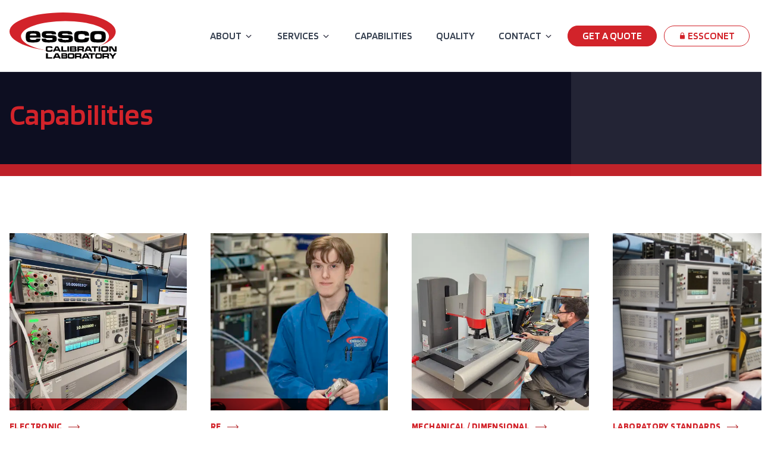

--- FILE ---
content_type: text/html; charset=UTF-8
request_url: https://www.esscolab.com/capabilities/
body_size: 13604
content:
<!DOCTYPE html>
<html lang="en">
<head>

  <script type="text/javascript">
    (function(c,l,a,r,i,t,y){
        c[a]=c[a]||function(){(c[a].q=c[a].q||[]).push(arguments)};
        t=l.createElement(r);t.async=1;t.src="https://www.clarity.ms/tag/"+i;
        y=l.getElementsByTagName(r)[0];y.parentNode.insertBefore(t,y);
    })(window, document, "clarity", "script", "mufte1jm9p");
  </script>

  <!-- Google Tag Manager -->
  <script>(function(w,d,s,l,i){w[l]=w[l]||[];w[l].push({'gtm.start':
  new Date().getTime(),event:'gtm.js'});var f=d.getElementsByTagName(s)[0],
  j=d.createElement(s),dl=l!='dataLayer'?'&l='+l:'';j.async=true;j.src=
  'https://www.googletagmanager.com/gtm.js?id='+i+dl;f.parentNode.insertBefore(j,f);
  })(window,document,'script','dataLayer','GTM-KZHWDGH');</script>
  <!-- End Google Tag Manager -->
  <meta charset="UTF-8">
  <meta name="viewport" content="width=device-width, initial-scale=1.0">

    <link rel="preconnect" href="https://fonts.googleapis.com">
  <link rel="preconnect" href="https://fonts.gstatic.com" crossorigin>
  <link href="https://fonts.googleapis.com/css2?family=Blinker:wght@400;600;700&display=swap" rel="stylesheet">
  
      <link rel="stylesheet" href="/assets/css/vendor.combined.css">

  <link rel="stylesheet" href="/assets/css/app.css?v1.07">

  <link rel="stylesheet" href="https://cdn.jsdelivr.net/npm/photoswipe@5.3.0/dist/photoswipe.css">
  <link rel="stylesheet" href="https://unpkg.com/photoswipe-dynamic-caption-plugin/photoswipe-dynamic-caption-plugin.css">

  <!-- Alpine Plugins -->
    <script defer src="https://unpkg.com/@alpinejs/persist@3.9.5/dist/cdn.min.js"></script>
  <script defer src="https://unpkg.com/@alpinejs/collapse@3.9.5/dist/cdn.min.js"></script>
  <script defer src="https://unpkg.com/@alpinejs/focus@3.9.5/dist/cdn.min.js"></script>
  <script defer src="https://unpkg.com/alpinejs@3.9.5/dist/cdn.min.js"></script>

  <link rel="icon" href="/assets/images/favicon.ico">
      <link rel="apple-touch-icon" href="/assets/images/favicon.ico">

  

<title>Capabilities | Essco Calibration Laboratory</title>
<script>window.dataLayer = window.dataLayer || [];
function gtag(){dataLayer.push(arguments)};
gtag('js', new Date());
gtag('config', 'G-4QMBQPEEDZ', {'send_page_view': true,'anonymize_ip': false,'link_attribution': true,'allow_display_features': false});
</script><meta name="generator" content="SEOmatic">
<meta name="keywords" content="Capabilities">
<meta name="description" content="Essco Calibration Laboratory is New England&#039;s premier full-service calibration and repair laboratory.">
<meta name="referrer" content="no-referrer-when-downgrade">
<meta name="robots" content="all">
<meta content="en_CA" property="og:locale">
<meta content="Essco Calibration Laboratory" property="og:site_name">
<meta content="website" property="og:type">
<meta content="https://www.esscolab.com/capabilities/" property="og:url">
<meta content="Capabilities" property="og:title">
<meta content="Essco Calibration Laboratory is New England&#039;s premier full-service calibration and repair laboratory." property="og:description">
<meta content="https://www.esscolab.com/uploads/Hero-Images/_1200x630_crop_center-center_82_none/hero-lab.jpg?mtime=1643905423" property="og:image">
<meta content="1200" property="og:image:width">
<meta content="630" property="og:image:height">
<meta content="Essco Calibration Laboratory is New England&#039;s premier full-service calibration and repair laboratory." property="og:image:alt">
<meta content="https://www.youtube.com/user/EsscoCalibrationLab" property="og:see_also">
<meta content="https://www.linkedin.com/company/essco-calibration-laboratory/" property="og:see_also">
<meta content="https://www.facebook.com/EsscoCalibrationLaboratory" property="og:see_also">
<meta content="https://twitter.com/Esscolab" property="og:see_also">
<meta name="twitter:card" content="summary_large_image">
<meta name="twitter:site" content="@Esscolab">
<meta name="twitter:creator" content="@Esscolab">
<meta name="twitter:title" content="Capabilities">
<meta name="twitter:description" content="Essco Calibration Laboratory is New England&#039;s premier full-service calibration and repair laboratory.">
<meta name="twitter:image" content="https://www.esscolab.com/uploads/Hero-Images/_800x418_crop_center-center_82_none/hero-lab.jpg?mtime=1643905423">
<meta name="twitter:image:width" content="800">
<meta name="twitter:image:height" content="418">
<meta name="twitter:image:alt" content="Essco Calibration Laboratory is New England&#039;s premier full-service calibration and repair laboratory.">
<meta name="google-site-verification" content="iC_P0KHJOrGz-pSPidU4pxTLZls9qFR0ezhIW7-szWs">
<link href="https://www.esscolab.com/capabilities/" rel="canonical">
<link href="https://www.esscolab.com/" rel="home">
<link type="text/plain" href="https://www.esscolab.com/humans.txt" rel="author">
<style>  .swiper.capabilities-swiper1 {
    margin-left:-2rem;margin-right:-2rem
  }
  .swiper.capabilities-swiper1 .swiper-wrapper {
    padding-left:2rem;
  }
</style>
<style>    .css-column {
      columns:2;
      column-gap:7rem;
    }
    .css-column > * {
      break-inside: avoid;
    }
    @media screen and (max-width:640px){
      .css-column {
        columns:1;
      }
    }
  </style></head>
<body id="body" class="en-CA relative text-grayBrand bg-white font-work text-base overflow-x-hidden"><script async src="https://www.googletagmanager.com/gtag/js?id=G-4QMBQPEEDZ"></script>

  <!-- Google Tag Manager (noscript) -->
  <noscript><iframe src="https://www.googletagmanager.com/ns.html?id=GTM-KZHWDGH"
  height="0" width="0" style="display:none;visibility:hidden"></iframe></noscript>
  <!-- End Google Tag Manager (noscript) -->

    
  <header class="overflow-x-hidden123">
    <a href="#main-content" role="button"  aria-label="Skip to main content" class="flex flex-col justify-center skip-main" style="height:40px;">Skip to main content</a><!-- /.skip-main -->
    <!-- _includes/notice-bar -->
          <!-- _includes/main-nav -->
    <nav class="border-b border-gray-200 bg-grayBrand-100 lg:bg-white">

  <div class="container w-full text-gray-700 max-w-screen">
    <div x-data="{ open: false  }" class="flex flex-col mx-auto max-w-screen xl:flex-row">

      <div class="relative flex flex-row items-center justify-between px-0 py-2 lg:px-0">

                <div class="bg-white w-screen h-full absolute top-0 left-1/2 ml-[-50vw] z-0">
        </div><!-- /.bg-indigo-600 w-full-h-full -->

        <a href="https://www.esscolab.com/" class="relative z-10 text-lg font-semibold tracking-widest text-gray-900 uppercase dark-mode:text-white focus:outline-none focus:shadow-outline">
                    <svg id="Layer_1" class="w-full max-w-[180px] my-3" version="1.1" xmlns="http://www.w3.org/2000/svg" x="0" y="0" viewBox="0 0 180 80" xml:space="preserve"><style>.st2{fill:#020000}</style><g id="Layer_1_copy_3_1_"><path d="M91 66.38c49.74 0 87.54-15.42 87.54-33.12 0-17.71-38.74-32.19-88.48-32.19C40.34 1.06 0 15.42 0 33.13s41.27 33.25 91 33.25z" fill="#d2232a"/><path id="white_knock_1_" d="M94.69 67.47c41.23 0 72.57-12.27 72.57-26.37 0-14.1-32.11-25.62-73.34-25.62-41.22 0-74.65 11.43-74.65 25.53s34.2 26.46 75.42 26.46z" fill="#fff"/><path class="st2" d="M34.18 39.51c.08-2.56 1.16-3.14 5.77-3.14 2.71 0 4.11.27 4.73.93.43.43.5.77.54 2.21H34.18zm10.97 5.58c-.27 1.63-1.09 1.94-5.46 1.94-2.48 0-3.91-.23-4.65-.77-.66-.5-.85-1.12-.85-2.98h17.9c.04-.77.04-1.63.04-1.86 0-4.15-.62-6.2-2.25-7.56-1.67-1.36-3.84-1.74-10.04-1.74-5.97 0-8.26.39-10.04 1.63-1.94 1.36-2.48 3.18-2.48 8.1 0 4.69.54 6.51 2.33 7.87 1.67 1.24 4.19 1.71 9.5 1.71 9.81 0 12.32-1.24 12.83-6.32h-6.83zm15.92 0c.12 1.59 1.43 2.05 5.73 2.05 4.45 0 5.73-.39 5.73-1.71 0-.74-.58-1.24-1.59-1.36-.93-.08-2.63-.12-9.38-.12-5.19-.08-7.36-1.71-7.36-5.62 0-2.83 1.01-4.53 3.18-5.35 1.47-.58 4.69-.85 9.49-.85 6.24 0 8.52.39 10.07 1.71.97.78 1.32 1.74 1.47 3.95h-6.97c-.15-.58-.23-.7-.46-.85-.58-.39-1.97-.54-4.3-.54-4.3 0-5.62.35-5.62 1.51 0 .74.54 1.12 1.63 1.2 1.12.08 2.33.12 9.38.16 5.31.04 7.32 1.59 7.32 5.7 0 5.23-2.48 6.43-13.09 6.43-6.66 0-8.95-.39-10.58-1.9-1.12-1.01-1.59-2.29-1.63-4.42h6.98zm27.24 0c.12 1.59 1.43 2.05 5.73 2.05 4.46 0 5.74-.39 5.74-1.71 0-.74-.58-1.24-1.59-1.36-.93-.08-2.63-.12-9.38-.12-5.19-.08-7.36-1.71-7.36-5.62 0-2.83 1.01-4.53 3.18-5.35 1.47-.58 4.69-.85 9.5-.85 6.24 0 8.53.39 10.08 1.71.97.78 1.32 1.74 1.47 3.95H98.7c-.16-.58-.23-.7-.46-.85-.58-.39-1.98-.54-4.3-.54-4.3 0-5.62.35-5.62 1.51 0 .74.54 1.12 1.63 1.2 1.12.08 2.33.12 9.38.16 5.31.04 7.32 1.59 7.32 5.7 0 5.23-2.48 6.43-13.1 6.43-6.66 0-8.95-.39-10.58-1.9-1.12-1.01-1.59-2.29-1.63-4.42h6.97zm45.42-1.51c-.12 3.06-.5 4.38-1.7 5.58-1.74 1.78-3.99 2.25-11.2 2.25-5.62 0-7.98-.39-9.81-1.71-1.78-1.24-2.36-3.22-2.36-8.06 0-4.42.54-6.36 2.17-7.67 1.74-1.43 4.15-1.86 10.35-1.86 6.08 0 8.76.46 10.5 1.9 1.47 1.16 1.98 2.6 2.09 6.05h-6.98c-.23-2.09-1.59-2.79-5.62-2.79-4.77 0-5.66.74-5.66 4.57 0 2.4.39 3.33 1.63 3.84.81.35 2.29.54 4.11.54 4.03 0 5.19-.54 5.5-2.64h6.98zm15.03-6.28c1.94 0 3.57.19 4.42.54 1.28.5 1.67 1.4 1.67 3.88 0 3.88-.89 4.53-6.08 4.53-2.21 0-3.76-.19-4.61-.58-1.24-.5-1.55-1.32-1.55-3.76-.01-3.91.92-4.61 6.15-4.61zm-.04-5.15c-6.24 0-8.91.43-10.62 1.67-1.82 1.32-2.36 3.06-2.36 7.36 0 5.31.43 7.01 2.13 8.41 1.74 1.43 4.03 1.82 10.89 1.82 6.78 0 9.07-.39 10.81-1.82 1.67-1.4 2.13-3.1 2.13-8.14 0-4.61-.5-6.28-2.36-7.63-1.7-1.24-4.34-1.67-10.62-1.67z" id="ESSCO_1_"/><path class="st2" d="M64.53 69.51v6.69h7.33v2.29H61.23v-8.98h3.3zm18 7.46H76.6l-.77 1.52h-3.12l4.75-8.98h4.25l4.69 8.98h-3.1l-.77-1.52zm-2.69-5.37h-.54L77.57 75h4.01l-1.74-3.4zm7.31-2.09h5.8c1.91.01 1.91.01 2.28.04 1.32.11 1.76.67 1.76 2.3 0 1.28-.28 1.8-1.09 2.06 1.06.2 1.39.73 1.39 2.17 0 1.28-.3 1.94-1.02 2.21-.46.18-.59.19-3.31.2h-5.81v-8.98zm5.8 3.54c.87 0 1.22-.03 1.38-.11.18-.08.27-.31.27-.63 0-.38-.11-.58-.36-.65-.13-.03-.17-.03-1.28-.04H89.5v1.43h3.45zm.01 3.29c1.47-.01 1.47-.01 1.65-.11.21-.09.29-.3.29-.67 0-.42-.11-.61-.39-.67-.12-.03-.12-.03-1.55-.04h-3.47v1.49h3.47zM108.15 70c.62.52.8 1.43.8 4 0 2.58-.18 3.48-.8 4.01-.62.53-1.38.62-4.72.62-3.4 0-4.16-.09-4.77-.62-.63-.54-.8-1.43-.8-4.06 0-2.5.18-3.42.8-3.94.62-.53 1.37-.62 4.75-.62s4.12.08 4.74.61zm-7.64 2.27c-.15.31-.19.82-.19 1.97 0 1.12.07 1.48.36 1.74.33.28.71.32 2.75.32 1.97 0 2.37-.05 2.7-.32.28-.24.36-.63.36-1.72 0-1.33-.07-1.84-.29-2.14-.28-.36-.54-.4-2.8-.4-2.42-.01-2.65.03-2.89.55zm9.23-2.76h6.61c3.09 0 3.09 0 3.67.35.69.42.89 1.01.89 2.57 0 1.33-.13 1.84-.62 2.21-.25.2-.51.3-1.05.38 1.39.16 1.63.56 1.58 2.64v.83h-2.69v-.47c0-1.01-.05-1.33-.27-1.56-.19-.22-.39-.24-1.52-.24h-3.86v2.27h-2.73v-8.98zm6.58 4.46c1.37-.03 1.37-.03 1.56-.16.22-.13.29-.4.29-.97 0-.6-.11-.86-.39-.98-.19-.08-.23-.08-1.47-.09h-3.85v2.21h3.86zm14.76 3h-5.93l-.77 1.52h-3.12l4.75-8.98h4.25l4.7 8.98h-3.11l-.77-1.52zm-2.69-5.37h-.54l-1.74 3.4h4.01l-1.73-3.4zm15.18-2.09v2.29h-4v6.69h-2.86V71.8h-4v-2.29h10.86zm10.96.49c.62.52.8 1.43.8 4 0 2.58-.18 3.48-.8 4.01-.62.53-1.38.62-4.72.62-3.4 0-4.16-.09-4.77-.62-.63-.54-.8-1.43-.8-4.06 0-2.5.18-3.42.8-3.94.62-.53 1.37-.62 4.75-.62 3.37-.01 4.12.08 4.74.61zm-7.64 2.27c-.15.31-.19.82-.19 1.97 0 1.12.07 1.48.36 1.74.33.28.71.32 2.75.32 1.97 0 2.37-.05 2.7-.32.28-.24.36-.63.36-1.72 0-1.33-.07-1.84-.29-2.14-.28-.36-.54-.4-2.8-.4-2.42-.01-2.65.03-2.89.55zm9.23-2.76h6.61c3.09 0 3.09 0 3.67.35.69.42.89 1.01.89 2.57 0 1.33-.13 1.84-.62 2.21-.25.2-.51.3-1.05.38 1.39.16 1.63.56 1.57 2.64v.83h-2.69v-.47c0-1.01-.05-1.33-.27-1.56-.19-.22-.39-.24-1.52-.24h-3.86v2.27h-2.73v-8.98zm6.58 4.46c1.37-.03 1.37-.03 1.56-.16.22-.13.29-.4.29-.97 0-.6-.11-.86-.39-.98-.19-.08-.23-.08-1.47-.09h-3.85v2.21h3.86zm7.9-4.46l2.92 3.59 2.8-3.59h3.57l-4.91 5.8v3.18h-2.83v-3.18l-5.14-5.8h3.59z" id="Laboratory_1_"/><path class="st2" d="M72.4 63.4c.01.51.03.71.03.85 0 1.45-.38 2.11-1.37 2.43-.73.23-1.71.31-3.7.31-3.51 0-4.64-.11-5.37-.52-.59-.34-.86-.83-.97-1.75-.04-.4-.07-1.14-.07-2.29 0-2.01.05-2.75.26-3.24.48-1.21 1.47-1.44 6.16-1.44 2.39 0 3.23.09 3.85.42.77.39 1.03 1.05 1.03 2.49v.44h-2.73c-.03-.59-.06-.71-.22-.85-.2-.17-.99-.25-2.71-.25-1.71 0-2.21.05-2.48.27-.32.27-.43.79-.43 2.15 0 2.3.04 2.33 2.92 2.33 3 0 3.04-.01 3.05-1.35h2.75zm10.16 1.94h-5.93l-.76 1.52h-3.12l4.75-8.98h4.25l4.7 8.98h-3.11l-.78-1.52zm-2.69-5.37h-.54l-1.74 3.4h4.01l-1.73-3.4zm10.07-2.08v6.69h6.38v2.29h-9.24v-8.98h2.86zm10.1 0v8.98h-2.87v-8.98h2.87zm1.5 0h6.44c2.13.01 2.13.01 2.53.04 1.47.11 1.95.67 1.95 2.3 0 1.28-.31 1.8-1.21 2.06 1.18.2 1.55.73 1.55 2.17 0 1.28-.34 1.94-1.13 2.21-.51.18-.66.19-3.67.2h-6.46v-8.98zm6.44 3.54c.97 0 1.36-.03 1.53-.11.2-.08.3-.31.3-.63 0-.38-.12-.58-.4-.65-.15-.03-.19-.03-1.43-.04h-3.85v1.43h3.85zm.01 3.28c1.63-.01 1.63-.01 1.83-.11.23-.09.32-.3.32-.67 0-.42-.12-.61-.43-.67-.14-.03-.14-.03-1.72-.04h-3.86v1.49h3.86zm5.99-6.82h6.61c3.1 0 3.1 0 3.67.35.69.42.89 1.01.89 2.57 0 1.33-.13 1.84-.62 2.21-.26.2-.51.3-1.05.38 1.39.16 1.63.57 1.57 2.64v.83h-2.69v-.47c0-1.01-.05-1.33-.27-1.56-.19-.22-.39-.24-1.52-.24h-3.86v2.27h-2.73v-8.98zm6.58 4.45c1.37-.03 1.37-.03 1.56-.16.22-.13.3-.4.3-.97 0-.61-.11-.86-.39-.98-.19-.08-.23-.08-1.47-.09h-3.85v2.21h3.85zm14.73 3h-5.93l-.77 1.52h-3.12l4.75-8.98h4.25l4.7 8.98h-3.11l-.77-1.52zm-2.7-5.37h-.54l-1.74 3.4h4.01l-1.73-3.4zm16.26-2.08v2.29h-4v6.69h-2.87v-6.69h-4v-2.29h10.87zm3.73 0v8.98h-2.87v-8.98h2.87zm12.74.48c.69.52.89 1.43.89 4 0 2.58-.2 3.49-.89 4.01-.69.52-1.53.62-5.25.62-3.78 0-4.62-.09-5.3-.62-.7-.54-.89-1.43-.89-4.06 0-2.5.2-3.42.89-3.94.69-.53 1.52-.62 5.28-.62 3.75-.01 4.58.09 5.27.61zm-8.49 2.28c-.16.31-.22.82-.22 1.96 0 1.12.08 1.48.4 1.74.36.28.79.32 3.05.32 2.19 0 2.64-.05 3-.32.31-.24.4-.63.4-1.72 0-1.33-.08-1.84-.32-2.14-.31-.36-.61-.4-3.11-.4-2.68-.01-2.93.03-3.2.56zm15.47-2.76l4.7 6.69h.28l-.07-6.69H180v8.98h-4.75l-4.72-6.7h-.3l.07 6.7h-2.79v-8.98h4.79z" id="Calibration_1_"/></g></svg>
          <span class="sr-only">Home</span>
        </a>

        <button class="relative z-10 mr-0 rounded-lg lg:mr-12 xl:hidden focus:outline-none focus:shadow-outline" @click="open = !open;toggleOverflow();">
                    <svg class="h-6 w-6" xmlns="http://www.w3.org/2000/svg" viewBox="0 0 512.001 512.001" x-show="open" x-cloak=""><path d="M284.286 256.002L506.143 34.144c7.811-7.811 7.811-20.475 0-28.285-7.811-7.81-20.475-7.811-28.285 0L256 227.717 34.143 5.859c-7.811-7.811-20.475-7.811-28.285 0-7.81 7.811-7.811 20.475 0 28.285l221.857 221.857L5.858 477.859c-7.811 7.811-7.811 20.475 0 28.285a19.938 19.938 0 0014.143 5.857 19.94 19.94 0 0014.143-5.857L256 284.287l221.857 221.857c3.905 3.905 9.024 5.857 14.143 5.857s10.237-1.952 14.143-5.857c7.811-7.811 7.811-20.475 0-28.285L284.286 256.002z"/></svg>
          <span class="sr-only" x-show="open">Close Menu</span><!-- /.sr-only -->

                    <svg class="h-6 w-6" width="40" height="40" viewBox="0 0 100 80" x-show="!open"><path d="M0 0h100v10H0zm0 30h100v10H0zm0 30h100v10H0z"/></svg>
          <span class="sr-only" x-show="!open">Open Menu</span><!-- /.sr-only -->
        </button>
      </div>

      <nav
        class="relative z-50 flex-col flex-grow hidden h-screen overflow-scroll pb-36 xl:pb-0 xl:flex xl:justify-end xl:items-center xl:flex-row xl:h-auto xl:overflow-visible"
        aria-label="Main Navigation"
        :class="{'flex': open, 'hidden': !open}">
                    <div x-data="{ openDropdowns: [] }">
            <ul
              id="topNav"
                            x-bind:class="openDropdowns.length > 0 ? 'pb-[30vh] lg:pb-[7px]' : 'pb-[7px]' "
              class="xl:flex flex-col  pl-0 m-0 xl:flex-row md:h-full items-center  mt-4 lg:mt-0">

              
                              <li class="group relative uppercase xl:h-full flex flex-col justify-center foobar
                                    block xl:px-0 xl:px-0 pb-4 mb-4 xl:pb-1 xl:mb-0 mt-4 mr-2 py-1 border-b border-opacity-[0.1] border-black xl:border-b-8 xl:border-white hover:border-redBrand"

                                    x-data="{isOpen:false }"  @mouseleave="isOpen = false">

                  <a href="https://www.esscolab.com/about/"
                    class="py-0 font-semibold
                    lg:px-4 lg:text-base text-xl h-full flex flex-row xl:justify-center items-center"

                                          @mouseover=
                      "isOpen = true"
                                            x-on:click.prevent="isOpen = !isOpen;isOpen = !isOpen; if (isOpen) openDropdowns.push('3378'); else openDropdowns = openDropdowns.filter(item => item !== '3378');"
                      :class="{'' : isOpen}"
                    >

                      About

                                                                    <svg class="ml-1 h-4 w-4 inline-block" width="1600" height="1600" viewBox="0 0 1200 1200" xmlns="http://www.w3.org/2000/svg"><path d="M271.52 489.52l291.7 291.7s36.781 46.668 81.742-4.79l270.93-275.12c11.438-11.628 17.473-28.054 14.41-44.09-2.04-10.753-8.063-21.491-22.5-27.421-36.059-14.797-57.695 8.879-57.695 8.879l-248.75 249.6-250.5-249.6s-29.652-27.73-58.5-8.88c-28.848 18.86-24.445 56.118-20.832 59.73" fill="#222335"/></svg>
                                        </a>

                                    
                                        
                                        <ul
                      class="sub1-menu min-w-[300px] "
                      aria-label="submenu"
                      x-show="isOpen"
                                            x-cloak
                      >

                                        <li class="group relative uppercase xl:h-full flex flex-col justify-center xl:border-b border-black border-opacity-[0.1] px-0 py-2">
                      <a href="https://www.esscolab.com/about/" class="px-2 py-0 py-2 font-semibold leading-4 bg-transparent hover:text-redBrand xl:text-sm">Overview</a>
                    </li><!-- /.p-3 bg-green-200 -->
                    
                                      <li class="group relative uppercase xl:h-full flex flex-col justify-center foobar
                                    xl:border-b border-black border-opacity-[0.1] px-0 py-2"

                                    x-data="{isOpen:false }"  @mouseleave="isOpen = false">

                  <a href="https://www.esscolab.com/about/careers/"
                    class="py-0 font-semibold
                    leading-4
                      bg-transparent
                      hover:text-redBrand
                      xl:text-sm
                      py-2
                      px-2"

                    >

                      Careers

                                                              </a>

                                                      
                </li>
                              <li class="group relative uppercase xl:h-full flex flex-col justify-center foobar
                                    xl:border-b border-black border-opacity-[0.1] px-0 py-2"

                                    >

                  <a href="https://www.esscolab.com/about/partners/"
                    class="py-0 font-semibold
                    leading-4
                      bg-transparent
                      hover:text-redBrand
                      xl:text-sm
                      py-2
                      px-2"

                    >

                      Partners

                                                              </a>

                                                      
                </li>
                              <li class="group relative uppercase xl:h-full flex flex-col justify-center foobar
                                    xl:border-b border-black border-opacity-[0.1] px-0 py-2"

                                    >

                  <a href="https://www.esscolab.com/about/upcoming-events/"
                    class="py-0 font-semibold
                    leading-4
                      bg-transparent
                      hover:text-redBrand
                      xl:text-sm
                      py-2
                      px-2"

                    >

                      Upcoming Events

                                                              </a>

                                                      
                </li>
                                  </ul>
                                    
                </li>
                              <li class="group relative uppercase xl:h-full flex flex-col justify-center foobar
                                    block xl:px-0 xl:px-0 pb-4 mb-4 xl:pb-1 xl:mb-0 mt-4 mr-2 py-1 border-b border-opacity-[0.1] border-black xl:border-b-8 xl:border-white hover:border-redBrand"

                                    x-data="{isOpen:false }"  @mouseleave="isOpen = false">

                  <a href="https://www.esscolab.com/services/"
                    class="py-0 font-semibold
                    lg:px-4 lg:text-base text-xl h-full flex flex-row xl:justify-center items-center"

                                          @mouseover=
                      "isOpen = true"
                                            x-on:click.prevent="isOpen = !isOpen;isOpen = !isOpen; if (isOpen) openDropdowns.push('3376'); else openDropdowns = openDropdowns.filter(item => item !== '3376');"
                      :class="{'' : isOpen}"
                    >

                      Services

                                                                    <svg class="ml-1 h-4 w-4 inline-block" width="1600" height="1600" viewBox="0 0 1200 1200" xmlns="http://www.w3.org/2000/svg"><path d="M271.52 489.52l291.7 291.7s36.781 46.668 81.742-4.79l270.93-275.12c11.438-11.628 17.473-28.054 14.41-44.09-2.04-10.753-8.063-21.491-22.5-27.421-36.059-14.797-57.695 8.879-57.695 8.879l-248.75 249.6-250.5-249.6s-29.652-27.73-58.5-8.88c-28.848 18.86-24.445 56.118-20.832 59.73" fill="#222335"/></svg>
                                        </a>

                                    
                                        
                                        <ul
                      class="sub1-menu min-w-[300px] "
                      aria-label="submenu"
                      x-show="isOpen"
                                            x-cloak
                      >

                                        <li class="group relative uppercase xl:h-full flex flex-col justify-center xl:border-b border-black border-opacity-[0.1] px-0 py-2">
                      <a href="https://www.esscolab.com/services/" class="px-2 py-0 py-2 font-semibold leading-4 bg-transparent hover:text-redBrand xl:text-sm">Overview</a>
                    </li><!-- /.p-3 bg-green-200 -->
                    
                                      <li class="group relative uppercase xl:h-full flex flex-col justify-center foobar
                                    xl:border-b border-black border-opacity-[0.1] px-0 py-2"

                                    >

                  <a href="https://www.esscolab.com/services/in-lab-calibration/"
                    class="py-0 font-semibold
                    leading-4
                      bg-transparent
                      hover:text-redBrand
                      xl:text-sm
                      py-2
                      px-2"

                    >

                      In-Lab Calibration

                                                              </a>

                                                      
                </li>
                              <li class="group relative uppercase xl:h-full flex flex-col justify-center foobar
                                    xl:border-b border-black border-opacity-[0.1] px-0 py-2"

                                    >

                  <a href="https://www.esscolab.com/services/on-site-calibration/"
                    class="py-0 font-semibold
                    leading-4
                      bg-transparent
                      hover:text-redBrand
                      xl:text-sm
                      py-2
                      px-2"

                    >

                      On-Site Calibration

                                                              </a>

                                                      
                </li>
                              <li class="group relative uppercase xl:h-full flex flex-col justify-center foobar
                                    xl:border-b border-black border-opacity-[0.1] px-0 py-2"

                                    >

                  <a href="https://www.esscolab.com/services/custom-calibration/"
                    class="py-0 font-semibold
                    leading-4
                      bg-transparent
                      hover:text-redBrand
                      xl:text-sm
                      py-2
                      px-2"

                    >

                      Custom Calibration

                                                              </a>

                                                      
                </li>
                              <li class="group relative uppercase xl:h-full flex flex-col justify-center foobar
                                    xl:border-b border-black border-opacity-[0.1] px-0 py-2"

                                    >

                  <a href="https://www.esscolab.com/services/primary-standards/"
                    class="py-0 font-semibold
                    leading-4
                      bg-transparent
                      hover:text-redBrand
                      xl:text-sm
                      py-2
                      px-2"

                    >

                      Primary Standards

                                                              </a>

                                                      
                </li>
                              <li class="group relative uppercase xl:h-full flex flex-col justify-center foobar
                                    xl:border-b border-black border-opacity-[0.1] px-0 py-2"

                                    >

                  <a href="https://www.esscolab.com/services/essconet/"
                    class="py-0 font-semibold
                    leading-4
                      bg-transparent
                      hover:text-redBrand
                      xl:text-sm
                      py-2
                      px-2"

                    >

                      EsscoNet

                                                              </a>

                                                      
                </li>
                              <li class="group relative uppercase xl:h-full flex flex-col justify-center foobar
                                    xl:border-b border-black border-opacity-[0.1] px-0 py-2"

                                    x-data="{isOpen:false }"  @mouseleave="isOpen = false">

                  <a href="https://www.esscolab.com/services/service-coverage/"
                    class="py-0 font-semibold
                    leading-4
                      bg-transparent
                      hover:text-redBrand
                      xl:text-sm
                      py-2
                      px-2"

                    >

                      Service Coverage

                                                              </a>

                                                      
                </li>
                              <li class="group relative uppercase xl:h-full flex flex-col justify-center foobar
                                    xl:border-b border-black border-opacity-[0.1] px-0 py-2"

                                    >

                  <a href="https://www.esscolab.com/services/expedited-calibration-services/"
                    class="py-0 font-semibold
                    leading-4
                      bg-transparent
                      hover:text-redBrand
                      xl:text-sm
                      py-2
                      px-2"

                    >

                      Expedited Calibration Services

                                                              </a>

                                                      
                </li>
                                  </ul>
                                    
                </li>
                              <li class="group relative uppercase xl:h-full flex flex-col justify-center foobar
                                    block xl:px-0 xl:px-0 pb-4 mb-4 xl:pb-1 xl:mb-0 mt-4 mr-2 py-1 border-b border-opacity-[0.1] border-black xl:border-b-8 xl:border-white hover:border-redBrand"

                                    x-data="{isOpen:false }"  @mouseleave="isOpen = false">

                  <a href="https://www.esscolab.com/capabilities/"
                    class="py-0 font-semibold
                    lg:px-4 lg:text-base text-xl h-full flex flex-row xl:justify-center items-center"

                    >

                      Capabilities

                                                              </a>

                                                      
                </li>
                              <li class="group relative uppercase xl:h-full flex flex-col justify-center foobar
                                    block xl:px-0 xl:px-0 pb-4 mb-4 xl:pb-1 xl:mb-0 mt-4 mr-2 py-1 border-b border-opacity-[0.1] border-black xl:border-b-8 xl:border-white hover:border-redBrand"

                                    >

                  <a href="https://www.esscolab.com/quality/"
                    class="py-0 font-semibold
                    lg:px-4 lg:text-base text-xl h-full flex flex-row xl:justify-center items-center"

                    >

                      Quality

                                                              </a>

                                                      
                </li>
                              <li class="group relative uppercase xl:h-full flex flex-col justify-center foobar
                                    block xl:px-0 xl:px-0 pb-4 mb-4 xl:pb-1 xl:mb-0 mt-4 mr-2 py-1 border-b border-opacity-[0.1] border-black xl:border-b-8 xl:border-white hover:border-redBrand"

                                    x-data="{isOpen:false }"  @mouseleave="isOpen = false">

                  <a href="https://www.esscolab.com/contact/"
                    class="py-0 font-semibold
                    lg:px-4 lg:text-base text-xl h-full flex flex-row xl:justify-center items-center"

                                          @mouseover=
                      "isOpen = true"
                                            x-on:click.prevent="isOpen = !isOpen;isOpen = !isOpen; if (isOpen) openDropdowns.push('3384'); else openDropdowns = openDropdowns.filter(item => item !== '3384');"
                      :class="{'' : isOpen}"
                    >

                      Contact

                                                                    <svg class="ml-1 h-4 w-4 inline-block" width="1600" height="1600" viewBox="0 0 1200 1200" xmlns="http://www.w3.org/2000/svg"><path d="M271.52 489.52l291.7 291.7s36.781 46.668 81.742-4.79l270.93-275.12c11.438-11.628 17.473-28.054 14.41-44.09-2.04-10.753-8.063-21.491-22.5-27.421-36.059-14.797-57.695 8.879-57.695 8.879l-248.75 249.6-250.5-249.6s-29.652-27.73-58.5-8.88c-28.848 18.86-24.445 56.118-20.832 59.73" fill="#222335"/></svg>
                                        </a>

                                    
                                        
                                        <ul
                      class="sub1-menu min-w-[300px] "
                      aria-label="submenu"
                      x-show="isOpen"
                                            x-cloak
                      >

                                        <li class="group relative uppercase xl:h-full flex flex-col justify-center xl:border-b border-black border-opacity-[0.1] px-0 py-2">
                      <a href="https://www.esscolab.com/contact/" class="px-2 py-0 py-2 font-semibold leading-4 bg-transparent hover:text-redBrand xl:text-sm">Overview</a>
                    </li><!-- /.p-3 bg-green-200 -->
                    
                                      <li class="group relative uppercase xl:h-full flex flex-col justify-center foobar
                                    xl:border-b border-black border-opacity-[0.1] px-0 py-2"

                                    >

                  <a href="https://www.esscolab.com/contact/general-inquiries/"
                    class="py-0 font-semibold
                    leading-4
                      bg-transparent
                      hover:text-redBrand
                      xl:text-sm
                      py-2
                      px-2"

                    >

                      General Inquiries

                                                              </a>

                                                      
                </li>
                              <li class="group relative uppercase xl:h-full flex flex-col justify-center foobar
                                    xl:border-b border-black border-opacity-[0.1] px-0 py-2"

                                    >

                  <a href="https://www.esscolab.com/contact/request-for-quotation/"
                    class="py-0 font-semibold
                    leading-4
                      bg-transparent
                      hover:text-redBrand
                      xl:text-sm
                      py-2
                      px-2"

                    >

                      Get a Quote

                                                              </a>

                                                      
                </li>
                              <li class="group relative uppercase xl:h-full flex flex-col justify-center foobar
                                    xl:border-b border-black border-opacity-[0.1] px-0 py-2"

                                    >

                  <a href="https://www.esscolab.com/contact/arrange-pickup/"
                    class="py-0 font-semibold
                    leading-4
                      bg-transparent
                      hover:text-redBrand
                      xl:text-sm
                      py-2
                      px-2"

                    >

                      Arrange a Pickup

                                                              </a>

                                                      
                </li>
                                  </ul>
                                    
                </li>
              
                                <li class="relative flex flex-col justify-center block py-3 mt-4 mr-1 mr-3 uppercase xl:px-0 lg:mt-4 lg:py-1 xl:h-full xl:border-b-8 xl:border-white">
                  <a href="/contact/request-for-quotation/" class="self-start px-8 py-1 text-lg font-semibold text-white border rounded-full cta-nav lg:text-base lg:py-1 lg:px-6 border-redBrand bg-redBrand hover:bg-black hover:text-white hover:border-black">Get a Quote</a>
                </li>

                                <li class="relative flex flex-col justify-center block py-1 mt-2 mr-1 uppercase xl:px-0 xl:h-full md:mt-4 xl:border-b-8 xl:border-white">
                  <a href="https://wt.esscolab.com/" target="_blank" class="self-start px-8 py-1 text-lg font-semibold bg-white border rounded-full cta-nav lg:text-base lg:py-1 lg:px-6 text-redBrand border-redBrand hover:bg-blueBrand-dark hover:border-blueBrand-dark hover:text-white">
                  <svg class="h-3 w-3 -mt-1 inline-block fill-redBrand" xmlns="http://www.w3.org/2000/svg" viewBox="0 0 1200 1200"><path d="M911.8 499h-29.6l-.2-147.7c-.1-160.9-131-291.9-292-291.7-160.9.1-291.8 131-291.7 292l.2 147.7H288c-55.3.1-100.2 45-100.1 100.3v439.8c0 55.3 45 100.2 100.3 100.2l623.8-.4c55.3 0 100.2-44.9 100.1-100.2V599.1c0-55.3-45-100.1-100.3-100.1zm-505.7.2l-.2-147.7c0-101.6 82.6-184.3 184.2-184.4 101.6 0 184.3 82.7 184.3 184.2l.2 147.7-368.5.2z" fill="currentColor"/></svg>
                  Essconet</a>
                </li>

            </ul>
          </div>
      </nav>

    </div>
  </div>
</nav>

  </header>

  <main id="main-content" aria-label="page content">
    
  <!-- _entry-type/pageBuilder -->
  
<!-- _includes/hero -->


<section class="relative w-full py-0 hero bg-blueBrand-dark">

            
  
    <div class="relative">
            <div class="top-0 left-0 z-0 grid w-full h-full grid-cols-1 lg:grid-cols-2 bg-blueBrand-dark lg:absolute">
                <div class="lg:col-start-2 bg-blueBrand-dark  ">                      <div class="w-1/2 h-full ml-auto bg-grayBrand-dark">
            </div><!-- /.bg-green-200 -->
                  </div>
      </div><!-- /.w-full bl-black -->

      <div class="top-0 left-0 z-10 w-full h-full min-h-full lg:relative">
        <div class="container flex flex-col h-full">
          <div class="flex flex-col  w-full justify-center lg:w-2/3 lg:min-h-[175px] h-full  lg:pr-28 py-8 ">

                                      <h1 class="mb-8 h1">Capabilities</h1>
            
            
          </div><!-- /.w-full -->
        </div><!-- /.container -->
      </div><!-- /.absolute -->
    </div><!-- /.slide -->

  
  <div class="red-bar mix-blend-normal bg-opacity-90 absolute bottom-0 left-0 z-20 w-full"></div><!-- /.red-bar -->
</section>

  <!--_blocks/fourFeaturedCapabilities -->
  

  <section class="py-16 lg:py-24">
    <div class="container">

      

            <div class="swiper capabilities-swiper1">

        <div class="swiper-wrapper">
          
            <a href="https://www.esscolab.com/capabilities/electronic/" class="swiper-slide">
                            <div class="w-full">
                

                <div class="relative mb-4">


                  

<picture>


      
    

              <source
      media="(max-width: 500px)"
      srcset="https://www.esscolab.com/uploads/Capabilities/Featured-Image/electronic-8508A.webp"
      width="375"
      height="375"
      type="image/jpeg"
    >
            <source
      media="(max-width: 500px)"
      srcset="https://www.esscolab.com/uploads/Capabilities/Featured-Image/electronic-8508A.webp"
      width="375"
      height="375"
      type="image/webp"
    >
              <source
      media="(max-width: 767.9px)"
      srcset="https://www.esscolab.com/uploads/Capabilities/Featured-Image/electronic-8508A.webp"
      width="500"
      height="500"
      type="image/jpeg"
    >
            <source
      media="(max-width: 767.9px)"
      srcset="https://www.esscolab.com/uploads/Capabilities/Featured-Image/electronic-8508A.webp"
      width="500"
      height="500"
      type="image/webp"
    >
              <source
      media="(max-width: 1023.9px)"
      srcset="https://www.esscolab.com/uploads/Capabilities/Featured-Image/electronic-8508A.webp"
      width="325"
      height="325"
      type="image/jpeg"
    >
            <source
      media="(max-width: 1023.9px)"
      srcset="https://www.esscolab.com/uploads/Capabilities/Featured-Image/electronic-8508A.webp"
      width="325"
      height="325"
      type="image/webp"
    >
              <source
      media="(max-width: 1199.9px)"
      srcset="https://www.esscolab.com/uploads/Capabilities/Featured-Image/electronic-8508A.webp"
      width="440"
      height="440"
      type="image/jpeg"
    >
            <source
      media="(max-width: 1199.9px)"
      srcset="https://www.esscolab.com/uploads/Capabilities/Featured-Image/electronic-8508A.webp"
      width="440"
      height="440"
      type="image/webp"
    >
              <source
      media="(min-width: 1200px)"
      srcset="https://www.esscolab.com/uploads/Capabilities/Featured-Image/electronic-8508A.webp"
      width="400"
      height="400"
      type="image/jpeg"
    >
            <source
      media="(min-width: 1200px)"
      srcset="https://www.esscolab.com/uploads/Capabilities/Featured-Image/electronic-8508A.webp"
      width="400"
      height="400"
      type="image/webp"
    >
  
  <img
    src="https://www.esscolab.com/uploads/Capabilities/Featured-Image/electronic-8508A.webp"
    alt="Electronic 8508 A"
    class="w-full new-approach"
    width="400"
    height="400"
    loading="lazy"
    />
</picture>

                  <div class="absolute bottom-0 left-0 w-2/3 red-bar"></div><!-- /.red-bar -->
                </div><!-- /.relative -->
              </div><!-- /.w-full bl-black -->


              <h3 class="mt-0"><span class="cta cta-red">
                Electronic
              </span><!-- /.cta-red --></h3>

                            
            </a><!-- /.slide -->

          
            <a href="https://www.esscolab.com/capabilities/rf/" class="swiper-slide">
                            <div class="w-full">
                

                <div class="relative mb-4">


                  

<picture>


      
    

              <source
      media="(max-width: 500px)"
      srcset="https://www.esscolab.com/uploads/Capabilities/Featured-Image/RF-new.webp"
      width="375"
      height="375"
      type="image/jpeg"
    >
            <source
      media="(max-width: 500px)"
      srcset="https://www.esscolab.com/uploads/Capabilities/Featured-Image/RF-new.webp"
      width="375"
      height="375"
      type="image/webp"
    >
              <source
      media="(max-width: 767.9px)"
      srcset="https://www.esscolab.com/uploads/Capabilities/Featured-Image/RF-new.webp"
      width="500"
      height="500"
      type="image/jpeg"
    >
            <source
      media="(max-width: 767.9px)"
      srcset="https://www.esscolab.com/uploads/Capabilities/Featured-Image/RF-new.webp"
      width="500"
      height="500"
      type="image/webp"
    >
              <source
      media="(max-width: 1023.9px)"
      srcset="https://www.esscolab.com/uploads/Capabilities/Featured-Image/RF-new.webp"
      width="325"
      height="325"
      type="image/jpeg"
    >
            <source
      media="(max-width: 1023.9px)"
      srcset="https://www.esscolab.com/uploads/Capabilities/Featured-Image/RF-new.webp"
      width="325"
      height="325"
      type="image/webp"
    >
              <source
      media="(max-width: 1199.9px)"
      srcset="https://www.esscolab.com/uploads/Capabilities/Featured-Image/RF-new.webp"
      width="440"
      height="440"
      type="image/jpeg"
    >
            <source
      media="(max-width: 1199.9px)"
      srcset="https://www.esscolab.com/uploads/Capabilities/Featured-Image/RF-new.webp"
      width="440"
      height="440"
      type="image/webp"
    >
              <source
      media="(min-width: 1200px)"
      srcset="https://www.esscolab.com/uploads/Capabilities/Featured-Image/RF-new.webp"
      width="400"
      height="400"
      type="image/jpeg"
    >
            <source
      media="(min-width: 1200px)"
      srcset="https://www.esscolab.com/uploads/Capabilities/Featured-Image/RF-new.webp"
      width="400"
      height="400"
      type="image/webp"
    >
  
  <img
    src="https://www.esscolab.com/uploads/Capabilities/Featured-Image/RF-new.webp"
    alt="RF new"
    class="w-full new-approach"
    width="400"
    height="400"
    loading="lazy"
    />
</picture>

                  <div class="absolute bottom-0 left-0 w-2/3 red-bar"></div><!-- /.red-bar -->
                </div><!-- /.relative -->
              </div><!-- /.w-full bl-black -->


              <h3 class="mt-0"><span class="cta cta-red">
                RF
              </span><!-- /.cta-red --></h3>

                            
            </a><!-- /.slide -->

          
            <a href="https://www.esscolab.com/capabilities/mechanical-dimensional/" class="swiper-slide">
                            <div class="w-full">
                

                <div class="relative mb-4">


                  

<picture>


      
    

              <source
      media="(max-width: 500px)"
      srcset="https://www.esscolab.com/uploads/Capabilities/Featured-Image/vision-System-new.webp"
      width="375"
      height="375"
      type="image/jpeg"
    >
            <source
      media="(max-width: 500px)"
      srcset="https://www.esscolab.com/uploads/Capabilities/Featured-Image/vision-System-new.webp"
      width="375"
      height="375"
      type="image/webp"
    >
              <source
      media="(max-width: 767.9px)"
      srcset="https://www.esscolab.com/uploads/Capabilities/Featured-Image/vision-System-new.webp"
      width="500"
      height="500"
      type="image/jpeg"
    >
            <source
      media="(max-width: 767.9px)"
      srcset="https://www.esscolab.com/uploads/Capabilities/Featured-Image/vision-System-new.webp"
      width="500"
      height="500"
      type="image/webp"
    >
              <source
      media="(max-width: 1023.9px)"
      srcset="https://www.esscolab.com/uploads/Capabilities/Featured-Image/vision-System-new.webp"
      width="325"
      height="325"
      type="image/jpeg"
    >
            <source
      media="(max-width: 1023.9px)"
      srcset="https://www.esscolab.com/uploads/Capabilities/Featured-Image/vision-System-new.webp"
      width="325"
      height="325"
      type="image/webp"
    >
              <source
      media="(max-width: 1199.9px)"
      srcset="https://www.esscolab.com/uploads/Capabilities/Featured-Image/vision-System-new.webp"
      width="440"
      height="440"
      type="image/jpeg"
    >
            <source
      media="(max-width: 1199.9px)"
      srcset="https://www.esscolab.com/uploads/Capabilities/Featured-Image/vision-System-new.webp"
      width="440"
      height="440"
      type="image/webp"
    >
              <source
      media="(min-width: 1200px)"
      srcset="https://www.esscolab.com/uploads/Capabilities/Featured-Image/vision-System-new.webp"
      width="400"
      height="400"
      type="image/jpeg"
    >
            <source
      media="(min-width: 1200px)"
      srcset="https://www.esscolab.com/uploads/Capabilities/Featured-Image/vision-System-new.webp"
      width="400"
      height="400"
      type="image/webp"
    >
  
  <img
    src="https://www.esscolab.com/uploads/Capabilities/Featured-Image/vision-System-new.webp"
    alt="Vision System new"
    class="w-full new-approach"
    width="400"
    height="400"
    loading="lazy"
    />
</picture>

                  <div class="absolute bottom-0 left-0 w-2/3 red-bar"></div><!-- /.red-bar -->
                </div><!-- /.relative -->
              </div><!-- /.w-full bl-black -->


              <h3 class="mt-0"><span class="cta cta-red">
                Mechanical / Dimensional
              </span><!-- /.cta-red --></h3>

                            
            </a><!-- /.slide -->

          
            <a href="https://www.esscolab.com/capabilities/laboratory-standards/" class="swiper-slide">
                            <div class="w-full">
                

                <div class="relative mb-4">


                  

<picture>


      
    

              <source
      media="(max-width: 500px)"
      srcset="https://www.esscolab.com/uploads/Capabilities/Featured-Image/_375x375_crop_center-center_80_none/laboratory-standards.png"
      width="375"
      height="375"
      type="image/jpeg"
    >
            <source
      media="(max-width: 500px)"
      srcset="https://via.placeholder.com/400x400/dfe4f7/bababa"
      width="375"
      height="375"
      type="image/webp"
    >
              <source
      media="(max-width: 767.9px)"
      srcset="https://www.esscolab.com/uploads/Capabilities/Featured-Image/_500x500_crop_center-center_80_none/laboratory-standards.png"
      width="500"
      height="500"
      type="image/jpeg"
    >
            <source
      media="(max-width: 767.9px)"
      srcset="https://via.placeholder.com/400x400/dfe4f7/bababa"
      width="500"
      height="500"
      type="image/webp"
    >
              <source
      media="(max-width: 1023.9px)"
      srcset="https://www.esscolab.com/uploads/Capabilities/Featured-Image/_325x325_crop_center-center_80_none/laboratory-standards.png"
      width="325"
      height="325"
      type="image/jpeg"
    >
            <source
      media="(max-width: 1023.9px)"
      srcset="https://via.placeholder.com/400x400/dfe4f7/bababa"
      width="325"
      height="325"
      type="image/webp"
    >
              <source
      media="(max-width: 1199.9px)"
      srcset="https://www.esscolab.com/uploads/Capabilities/Featured-Image/_440x440_crop_center-center_80_none/laboratory-standards.png"
      width="440"
      height="440"
      type="image/jpeg"
    >
            <source
      media="(max-width: 1199.9px)"
      srcset="https://via.placeholder.com/400x400/dfe4f7/bababa"
      width="440"
      height="440"
      type="image/webp"
    >
              <source
      media="(min-width: 1200px)"
      srcset="https://www.esscolab.com/uploads/Capabilities/Featured-Image/_400x400_crop_center-center_80_none/laboratory-standards.png"
      width="400"
      height="400"
      type="image/jpeg"
    >
            <source
      media="(min-width: 1200px)"
      srcset="https://via.placeholder.com/400x400/dfe4f7/bababa"
      width="400"
      height="400"
      type="image/webp"
    >
  
  <img
    src="https://www.esscolab.com/uploads/Capabilities/Featured-Image/_400x400_crop_center-center_80_none/laboratory-standards.png"
    alt="Laboratory standards"
    class="w-full new-approach"
    width="400"
    height="400"
    loading="lazy"
    />
</picture>

                  <div class="absolute bottom-0 left-0 w-2/3 red-bar"></div><!-- /.red-bar -->
                </div><!-- /.relative -->
              </div><!-- /.w-full bl-black -->


              <h3 class="mt-0"><span class="cta cta-red">
                Laboratory Standards
              </span><!-- /.cta-red --></h3>

                            
            </a><!-- /.slide -->

          
        </div><!-- /.swiper-wrapper -->

      </div><!-- /.swiper capabilities-swiper -->
      
      <div class="container">
        <div class="relative w-full md:w-1/2">
          <div class="swiper-pagination pagination-1"></div>
        </div>
      </div>

      

    </div><!-- /.container -->
  </section>
    
  <!--_blocks/listBlock -->
  <!-- start _blocks/lsitBlock -->

  <section class="bg-grayBrand-100 py-16 lg:py-24">
    <div class="container flex flex-col justify-center">
              <div class="relative mb-8">
          <h2 class="relative z-10 pb-0">Capabilities</h2>
          <span class="gray-bar"></span><!-- /.gray-bar -->
        </div><!-- /.relative -->
      
      <ul class="css-column">
                
                                                <li class="py-3 text-xl border-b border-black">
                <a href="https://www.esscolab.com/capabilities/accelerometer-vibration/" class="no-underline text-blueBrand hover:underline">Accelerometer / Vibration
                <svg class="h-4 w-4 inline-block" width="1200pt" height="1200pt" version="1.1" viewBox="0 0 1200 1200" xmlns="http://www.w3.org/2000/svg">
 <path d="m349.2 1170c-16.801 0-34.801-6-48-19.199-26.398-26.398-26.398-68.398 0-94.801l454.8-456-454.8-454.8c-26.398-26.398-26.398-68.398 0-94.801 26.402-26.398 68.402-26.398 94.801-1.1992l502.8 502.8c13.199 13.199 19.199 30 19.199 48s-7.1992 34.801-19.199 48l-502.8 502.8c-13.199 13.199-30 19.199-46.801 19.199z" fill="#1b1f51"/>
</svg>


                </a>
            </li>
                      <li class="py-3 text-xl border-b border-black">
                <a href="https://www.esscolab.com/capabilities/electronic/" class="no-underline text-blueBrand hover:underline">Electronic
                <svg class="h-4 w-4 inline-block" width="1200pt" height="1200pt" version="1.1" viewBox="0 0 1200 1200" xmlns="http://www.w3.org/2000/svg">
 <path d="m349.2 1170c-16.801 0-34.801-6-48-19.199-26.398-26.398-26.398-68.398 0-94.801l454.8-456-454.8-454.8c-26.398-26.398-26.398-68.398 0-94.801 26.402-26.398 68.402-26.398 94.801-1.1992l502.8 502.8c13.199 13.199 19.199 30 19.199 48s-7.1992 34.801-19.199 48l-502.8 502.8c-13.199 13.199-30 19.199-46.801 19.199z" fill="#1b1f51"/>
</svg>


                </a>
            </li>
                      <li class="py-3 text-xl border-b border-black">
                <a href="https://www.esscolab.com/capabilities/fiber-optic/" class="no-underline text-blueBrand hover:underline">Fiber Optic
                <svg class="h-4 w-4 inline-block" width="1200pt" height="1200pt" version="1.1" viewBox="0 0 1200 1200" xmlns="http://www.w3.org/2000/svg">
 <path d="m349.2 1170c-16.801 0-34.801-6-48-19.199-26.398-26.398-26.398-68.398 0-94.801l454.8-456-454.8-454.8c-26.398-26.398-26.398-68.398 0-94.801 26.402-26.398 68.402-26.398 94.801-1.1992l502.8 502.8c13.199 13.199 19.199 30 19.199 48s-7.1992 34.801-19.199 48l-502.8 502.8c-13.199 13.199-30 19.199-46.801 19.199z" fill="#1b1f51"/>
</svg>


                </a>
            </li>
                      <li class="py-3 text-xl border-b border-black">
                <a href="https://www.esscolab.com/capabilities/force/" class="no-underline text-blueBrand hover:underline">Force
                <svg class="h-4 w-4 inline-block" width="1200pt" height="1200pt" version="1.1" viewBox="0 0 1200 1200" xmlns="http://www.w3.org/2000/svg">
 <path d="m349.2 1170c-16.801 0-34.801-6-48-19.199-26.398-26.398-26.398-68.398 0-94.801l454.8-456-454.8-454.8c-26.398-26.398-26.398-68.398 0-94.801 26.402-26.398 68.402-26.398 94.801-1.1992l502.8 502.8c13.199 13.199 19.199 30 19.199 48s-7.1992 34.801-19.199 48l-502.8 502.8c-13.199 13.199-30 19.199-46.801 19.199z" fill="#1b1f51"/>
</svg>


                </a>
            </li>
                      <li class="py-3 text-xl border-b border-black">
                <a href="https://www.esscolab.com/capabilities/gas-flow/" class="no-underline text-blueBrand hover:underline">Gas Flow
                <svg class="h-4 w-4 inline-block" width="1200pt" height="1200pt" version="1.1" viewBox="0 0 1200 1200" xmlns="http://www.w3.org/2000/svg">
 <path d="m349.2 1170c-16.801 0-34.801-6-48-19.199-26.398-26.398-26.398-68.398 0-94.801l454.8-456-454.8-454.8c-26.398-26.398-26.398-68.398 0-94.801 26.402-26.398 68.402-26.398 94.801-1.1992l502.8 502.8c13.199 13.199 19.199 30 19.199 48s-7.1992 34.801-19.199 48l-502.8 502.8c-13.199 13.199-30 19.199-46.801 19.199z" fill="#1b1f51"/>
</svg>


                </a>
            </li>
                      <li class="py-3 text-xl border-b border-black">
                <a href="https://www.esscolab.com/capabilities/high-voltage/" class="no-underline text-blueBrand hover:underline">High Voltage
                <svg class="h-4 w-4 inline-block" width="1200pt" height="1200pt" version="1.1" viewBox="0 0 1200 1200" xmlns="http://www.w3.org/2000/svg">
 <path d="m349.2 1170c-16.801 0-34.801-6-48-19.199-26.398-26.398-26.398-68.398 0-94.801l454.8-456-454.8-454.8c-26.398-26.398-26.398-68.398 0-94.801 26.402-26.398 68.402-26.398 94.801-1.1992l502.8 502.8c13.199 13.199 19.199 30 19.199 48s-7.1992 34.801-19.199 48l-502.8 502.8c-13.199 13.199-30 19.199-46.801 19.199z" fill="#1b1f51"/>
</svg>


                </a>
            </li>
                      <li class="py-3 text-xl border-b border-black">
                <a href="https://www.esscolab.com/capabilities/laboratory-standards/" class="no-underline text-blueBrand hover:underline">Laboratory Standards
                <svg class="h-4 w-4 inline-block" width="1200pt" height="1200pt" version="1.1" viewBox="0 0 1200 1200" xmlns="http://www.w3.org/2000/svg">
 <path d="m349.2 1170c-16.801 0-34.801-6-48-19.199-26.398-26.398-26.398-68.398 0-94.801l454.8-456-454.8-454.8c-26.398-26.398-26.398-68.398 0-94.801 26.402-26.398 68.402-26.398 94.801-1.1992l502.8 502.8c13.199 13.199 19.199 30 19.199 48s-7.1992 34.801-19.199 48l-502.8 502.8c-13.199 13.199-30 19.199-46.801 19.199z" fill="#1b1f51"/>
</svg>


                </a>
            </li>
                      <li class="py-3 text-xl border-b border-black">
                <a href="https://www.esscolab.com/capabilities/life-science-pharma/" class="no-underline text-blueBrand hover:underline">Life Science, Biotech, and Pharma
                <svg class="h-4 w-4 inline-block" width="1200pt" height="1200pt" version="1.1" viewBox="0 0 1200 1200" xmlns="http://www.w3.org/2000/svg">
 <path d="m349.2 1170c-16.801 0-34.801-6-48-19.199-26.398-26.398-26.398-68.398 0-94.801l454.8-456-454.8-454.8c-26.398-26.398-26.398-68.398 0-94.801 26.402-26.398 68.402-26.398 94.801-1.1992l502.8 502.8c13.199 13.199 19.199 30 19.199 48s-7.1992 34.801-19.199 48l-502.8 502.8c-13.199 13.199-30 19.199-46.801 19.199z" fill="#1b1f51"/>
</svg>


                </a>
            </li>
                      <li class="py-3 text-xl border-b border-black">
                <a href="https://www.esscolab.com/capabilities/light/" class="no-underline text-blueBrand hover:underline">Light
                <svg class="h-4 w-4 inline-block" width="1200pt" height="1200pt" version="1.1" viewBox="0 0 1200 1200" xmlns="http://www.w3.org/2000/svg">
 <path d="m349.2 1170c-16.801 0-34.801-6-48-19.199-26.398-26.398-26.398-68.398 0-94.801l454.8-456-454.8-454.8c-26.398-26.398-26.398-68.398 0-94.801 26.402-26.398 68.402-26.398 94.801-1.1992l502.8 502.8c13.199 13.199 19.199 30 19.199 48s-7.1992 34.801-19.199 48l-502.8 502.8c-13.199 13.199-30 19.199-46.801 19.199z" fill="#1b1f51"/>
</svg>


                </a>
            </li>
                      <li class="py-3 text-xl border-b border-black">
                <a href="https://www.esscolab.com/capabilities/mass-weight/" class="no-underline text-blueBrand hover:underline">Mass / Weight
                <svg class="h-4 w-4 inline-block" width="1200pt" height="1200pt" version="1.1" viewBox="0 0 1200 1200" xmlns="http://www.w3.org/2000/svg">
 <path d="m349.2 1170c-16.801 0-34.801-6-48-19.199-26.398-26.398-26.398-68.398 0-94.801l454.8-456-454.8-454.8c-26.398-26.398-26.398-68.398 0-94.801 26.402-26.398 68.402-26.398 94.801-1.1992l502.8 502.8c13.199 13.199 19.199 30 19.199 48s-7.1992 34.801-19.199 48l-502.8 502.8c-13.199 13.199-30 19.199-46.801 19.199z" fill="#1b1f51"/>
</svg>


                </a>
            </li>
                      <li class="py-3 text-xl border-b border-black">
                <a href="https://www.esscolab.com/capabilities/mechanical-dimensional/" class="no-underline text-blueBrand hover:underline">Mechanical / Dimensional
                <svg class="h-4 w-4 inline-block" width="1200pt" height="1200pt" version="1.1" viewBox="0 0 1200 1200" xmlns="http://www.w3.org/2000/svg">
 <path d="m349.2 1170c-16.801 0-34.801-6-48-19.199-26.398-26.398-26.398-68.398 0-94.801l454.8-456-454.8-454.8c-26.398-26.398-26.398-68.398 0-94.801 26.402-26.398 68.402-26.398 94.801-1.1992l502.8 502.8c13.199 13.199 19.199 30 19.199 48s-7.1992 34.801-19.199 48l-502.8 502.8c-13.199 13.199-30 19.199-46.801 19.199z" fill="#1b1f51"/>
</svg>


                </a>
            </li>
                      <li class="py-3 text-xl border-b border-black">
                <a href="https://www.esscolab.com/capabilities/multifunction-calibrators/" class="no-underline text-blueBrand hover:underline">Multifunction Calibrators
                <svg class="h-4 w-4 inline-block" width="1200pt" height="1200pt" version="1.1" viewBox="0 0 1200 1200" xmlns="http://www.w3.org/2000/svg">
 <path d="m349.2 1170c-16.801 0-34.801-6-48-19.199-26.398-26.398-26.398-68.398 0-94.801l454.8-456-454.8-454.8c-26.398-26.398-26.398-68.398 0-94.801 26.402-26.398 68.402-26.398 94.801-1.1992l502.8 502.8c13.199 13.199 19.199 30 19.199 48s-7.1992 34.801-19.199 48l-502.8 502.8c-13.199 13.199-30 19.199-46.801 19.199z" fill="#1b1f51"/>
</svg>


                </a>
            </li>
                      <li class="py-3 text-xl border-b border-black">
                <a href="https://www.esscolab.com/capabilities/pipettes/" class="no-underline text-blueBrand hover:underline">Pipettes
                <svg class="h-4 w-4 inline-block" width="1200pt" height="1200pt" version="1.1" viewBox="0 0 1200 1200" xmlns="http://www.w3.org/2000/svg">
 <path d="m349.2 1170c-16.801 0-34.801-6-48-19.199-26.398-26.398-26.398-68.398 0-94.801l454.8-456-454.8-454.8c-26.398-26.398-26.398-68.398 0-94.801 26.402-26.398 68.402-26.398 94.801-1.1992l502.8 502.8c13.199 13.199 19.199 30 19.199 48s-7.1992 34.801-19.199 48l-502.8 502.8c-13.199 13.199-30 19.199-46.801 19.199z" fill="#1b1f51"/>
</svg>


                </a>
            </li>
                      <li class="py-3 text-xl border-b border-black">
                <a href="https://www.esscolab.com/capabilities/pressure/" class="no-underline text-blueBrand hover:underline">Pressure
                <svg class="h-4 w-4 inline-block" width="1200pt" height="1200pt" version="1.1" viewBox="0 0 1200 1200" xmlns="http://www.w3.org/2000/svg">
 <path d="m349.2 1170c-16.801 0-34.801-6-48-19.199-26.398-26.398-26.398-68.398 0-94.801l454.8-456-454.8-454.8c-26.398-26.398-26.398-68.398 0-94.801 26.402-26.398 68.402-26.398 94.801-1.1992l502.8 502.8c13.199 13.199 19.199 30 19.199 48s-7.1992 34.801-19.199 48l-502.8 502.8c-13.199 13.199-30 19.199-46.801 19.199z" fill="#1b1f51"/>
</svg>


                </a>
            </li>
                      <li class="py-3 text-xl border-b border-black">
                <a href="https://www.esscolab.com/capabilities/relative-humidity/" class="no-underline text-blueBrand hover:underline">Precision Relative Humidity
                <svg class="h-4 w-4 inline-block" width="1200pt" height="1200pt" version="1.1" viewBox="0 0 1200 1200" xmlns="http://www.w3.org/2000/svg">
 <path d="m349.2 1170c-16.801 0-34.801-6-48-19.199-26.398-26.398-26.398-68.398 0-94.801l454.8-456-454.8-454.8c-26.398-26.398-26.398-68.398 0-94.801 26.402-26.398 68.402-26.398 94.801-1.1992l502.8 502.8c13.199 13.199 19.199 30 19.199 48s-7.1992 34.801-19.199 48l-502.8 502.8c-13.199 13.199-30 19.199-46.801 19.199z" fill="#1b1f51"/>
</svg>


                </a>
            </li>
                      <li class="py-3 text-xl border-b border-black">
                <a href="https://www.esscolab.com/capabilities/rf/" class="no-underline text-blueBrand hover:underline">RF
                <svg class="h-4 w-4 inline-block" width="1200pt" height="1200pt" version="1.1" viewBox="0 0 1200 1200" xmlns="http://www.w3.org/2000/svg">
 <path d="m349.2 1170c-16.801 0-34.801-6-48-19.199-26.398-26.398-26.398-68.398 0-94.801l454.8-456-454.8-454.8c-26.398-26.398-26.398-68.398 0-94.801 26.402-26.398 68.402-26.398 94.801-1.1992l502.8 502.8c13.199 13.199 19.199 30 19.199 48s-7.1992 34.801-19.199 48l-502.8 502.8c-13.199 13.199-30 19.199-46.801 19.199z" fill="#1b1f51"/>
</svg>


                </a>
            </li>
                      <li class="py-3 text-xl border-b border-black">
                <a href="https://www.esscolab.com/capabilities/temperature/" class="no-underline text-blueBrand hover:underline">Temperature
                <svg class="h-4 w-4 inline-block" width="1200pt" height="1200pt" version="1.1" viewBox="0 0 1200 1200" xmlns="http://www.w3.org/2000/svg">
 <path d="m349.2 1170c-16.801 0-34.801-6-48-19.199-26.398-26.398-26.398-68.398 0-94.801l454.8-456-454.8-454.8c-26.398-26.398-26.398-68.398 0-94.801 26.402-26.398 68.402-26.398 94.801-1.1992l502.8 502.8c13.199 13.199 19.199 30 19.199 48s-7.1992 34.801-19.199 48l-502.8 502.8c-13.199 13.199-30 19.199-46.801 19.199z" fill="#1b1f51"/>
</svg>


                </a>
            </li>
                      <li class="py-3 text-xl border-b border-black">
                <a href="https://www.esscolab.com/capabilities/torque/" class="no-underline text-blueBrand hover:underline">Torque
                <svg class="h-4 w-4 inline-block" width="1200pt" height="1200pt" version="1.1" viewBox="0 0 1200 1200" xmlns="http://www.w3.org/2000/svg">
 <path d="m349.2 1170c-16.801 0-34.801-6-48-19.199-26.398-26.398-26.398-68.398 0-94.801l454.8-456-454.8-454.8c-26.398-26.398-26.398-68.398 0-94.801 26.402-26.398 68.402-26.398 94.801-1.1992l502.8 502.8c13.199 13.199 19.199 30 19.199 48s-7.1992 34.801-19.199 48l-502.8 502.8c-13.199 13.199-30 19.199-46.801 19.199z" fill="#1b1f51"/>
</svg>


                </a>
            </li>
                      <li class="py-3 text-xl border-b border-black">
                <a href="https://www.esscolab.com/capabilities/velocity/" class="no-underline text-blueBrand hover:underline">Velocity
                <svg class="h-4 w-4 inline-block" width="1200pt" height="1200pt" version="1.1" viewBox="0 0 1200 1200" xmlns="http://www.w3.org/2000/svg">
 <path d="m349.2 1170c-16.801 0-34.801-6-48-19.199-26.398-26.398-26.398-68.398 0-94.801l454.8-456-454.8-454.8c-26.398-26.398-26.398-68.398 0-94.801 26.402-26.398 68.402-26.398 94.801-1.1992l502.8 502.8c13.199 13.199 19.199 30 19.199 48s-7.1992 34.801-19.199 48l-502.8 502.8c-13.199 13.199-30 19.199-46.801 19.199z" fill="#1b1f51"/>
</svg>


                </a>
            </li>
                        </ul><!-- /.grid grid-cols-1 -->

      
    </div><!-- /.container -->
  </section>

  
  <!--_blocks/redStats -->
  
    
    <section class="relative py-0">
            

<picture>


      
    

              <source
      media="(min-width: 200px)"
      srcset="https://www.esscolab.com/uploads/Background-Images/_1200x375_crop_center,%20center_75_none/red-bg-2.jpg"
      width="1200"
      height="375"
      type="image/jpeg"
    >
            <source
      media="(min-width: 200px)"
      srcset="https://via.placeholder.com/1200x375/dfe4f7/bababa"
      width="1200"
      height="375"
      type="image/webp"
    >
  
  <img
    src="https://www.esscolab.com/uploads/Background-Images/_1200x375_crop_center,%20center_75_none/red-bg-2.jpg"
    alt="Red bg 2"
    class="object-cover object-top w-full h-full md:max-h-[600px] absolute top-0 left-0"
    width="1200"
    height="375"
    loading="lazy"
    />
</picture>

            <div class="absolute top-0 left-0 w-full h-full bg-redBrand bg-opacity-[85%]"></div><!-- /.absolute w-full h-full bg-redBrand bg-opacity-50 -->

      <div class="absolute bottom-0 w-full red-bar mix-blend-normal bg-opacity-90"></div><!-- /.red-bar -->

      <div class="relative top-0 left-0 w-full h-full ">
        <div class="container flex flex-col justify-center h-full py-16 lg:py-24">
          <div class="w-full md:w-1/3">
            <h2 class="leading-9 text-white">Calibration Services You Can Count On</h2>
          </div><!-- /.w-full -->
          <div class="prose">
            <p class="text-white">Essco is accredited to <strong class="text-white">ISO/IEC 17025:2017</strong> to ensure we consistently deliver technically valid test results and calibrations.</p>
          </div><!-- /.prose -->
          <div class="flex-row w-full mt-8 md:flex md:space-x-10">
                          <div class="flex flex-row space-x-4">
                <div class="h-full">
                                    <img src="/assets/images/checkmark.png" alt="" class="h-10" width="40" height="40">
                </div>
                <div class="">
                  <h3 class="pb-1 mt-0 text-2xl text-white">50+ Years</h3>
                  <p class="text-white">
                    caring about your calibration needs
                  </p><!-- /.text-white -->
                </div>
              </div><!-- /.flex flex-row -->
                          <div class="flex flex-row space-x-4">
                <div class="h-full">
                                    <img src="/assets/images/checkmark.png" alt="" class="h-10" width="40" height="40">
                </div>
                <div class="">
                  <h3 class="pb-1 mt-0 text-2xl text-white">135,000+</h3>
                  <p class="text-white">
                    calibrations each year
                  </p><!-- /.text-white -->
                </div>
              </div><!-- /.flex flex-row -->
                          <div class="flex flex-row space-x-4">
                <div class="h-full">
                                    <img src="/assets/images/checkmark.png" alt="" class="h-10" width="40" height="40">
                </div>
                <div class="">
                  <h3 class="pb-1 mt-0 text-2xl text-white">65+</h3>
                  <p class="text-white">
                    highly-trained technicians
                  </p><!-- /.text-white -->
                </div>
              </div><!-- /.flex flex-row -->
                          <div class="flex flex-row space-x-4">
                <div class="h-full">
                                    <img src="/assets/images/checkmark.png" alt="" class="h-10" width="40" height="40">
                </div>
                <div class="">
                  <h3 class="pb-1 mt-0 text-2xl text-white">20</h3>
                  <p class="text-white">
                    custom support specialists
                  </p><!-- /.text-white -->
                </div>
              </div><!-- /.flex flex-row -->
                      </div><!-- /.flex flex-row space-x-8 -->
        </div><!-- /.container -->
      </div><!-- /.absolute top-0 left-0 h-full w-full -->
    </section>

  

  </main>

  <!-- _includes/footer -->
  <footer class="py-16 bg-grayBrand-dark">
  <div class="container">
        <div class="grid grid-cols-1 gap-y-6 gap-x-12 md:grid-cols-3">
            <div>
        <a href="https://www.esscolab.com/">
                    <svg id="Layer_1" class="lg:max-w-[250px] max-w-[195px] my-2" data-name="Layer 1" xmlns="http://www.w3.org/2000/svg" viewBox="0 0 180 77.5"><defs><style>.cls-1{fill:#fff;}</style></defs><path class="cls-1" d="M90.1,0C40.3,0,0,14.3,0,32,0,45.6,24.5,58,58.5,63,35.2,58.4,19.3,49.5,19.3,39.9c0-14.1,33.4-25.5,74.7-25.5S167.3,25.9,167.3,40c0,5.5-4.8,10.7-13,15,15.2-6,24.3-14.2,24.3-22.9C178.5,14.4,139.8,0,90.1,0Z"/><g id="ESSCO"><path class="cls-1" d="M34.2,38.4c.1-2.6,1.2-3.1,5.8-3.1,2.7,0,4.1.3,4.7.9.4.4.5.8.5,2.2Zm11,5.6c-.3,1.6-1.1,1.9-5.5,1.9-2.5,0-3.9-.2-4.7-.8s-.8-1.1-.8-3H52.1V40.2c0-4.2-.6-6.2-2.2-7.6s-3.8-1.7-10-1.7c-6,0-8.3.4-10,1.6-1.9,1.4-2.5,3.2-2.5,8.1,0,4.7.5,6.5,2.3,7.9,1.7,1.2,4.2,1.7,9.5,1.7C49,50.2,51.5,49,52,43.9l-6.8.1Z"/><path class="cls-1" d="M61.1,44c.1,1.6,1.4,2,5.7,2s5.7-.4,5.7-1.7c0-.7-.6-1.2-1.6-1.4H61.6c-5.2-.1-7.4-1.7-7.4-5.6,0-2.8,1-4.5,3.2-5.3,1.5-.6,4.7-.8,9.5-.8,6.2,0,8.5.4,10.1,1.7,1,.8,1.3,1.7,1.5,4h-7c-.2-.6-.2-.7-.5-.8-.6-.4-2-.5-4.3-.5-4.3,0-5.6.3-5.6,1.5,0,.7.5,1.1,1.6,1.2s2.3.1,9.4.2c5.3,0,7.3,1.6,7.3,5.7,0,5.2-2.5,6.4-13.1,6.4-6.7,0-9-.4-10.6-1.9-1.1-1-1.6-2.3-1.6-4.4l7-.3Z"/><path class="cls-1" d="M88.3,44c.1,1.6,1.4,2,5.7,2,4.5,0,5.7-.4,5.7-1.7,0-.7-.6-1.2-1.6-1.4H88.8c-5.2-.1-7.4-1.7-7.4-5.6,0-2.8,1-4.5,3.2-5.3,1.5-.6,4.7-.8,9.5-.8,6.2,0,8.5.4,10.1,1.7,1,.8,1.3,1.7,1.5,4h-7c-.2-.6-.2-.7-.5-.8-.6-.4-2-.5-4.3-.5-4.3,0-5.6.3-5.6,1.5,0,.7.5,1.1,1.6,1.2s2.3.1,9.4.2c5.3,0,7.3,1.6,7.3,5.7,0,5.2-2.5,6.4-13.1,6.4-6.7,0-8.9-.4-10.6-1.9-1.1-1-1.6-2.3-1.6-4.4l7-.3Z"/><path class="cls-1" d="M133.7,42.5c-.1,3.1-.5,4.4-1.7,5.6-1.7,1.8-4,2.2-11.2,2.2-5.6,0-8-.4-9.8-1.7s-2.4-3.2-2.4-8.1c0-4.4.5-6.4,2.2-7.7s4.2-1.9,10.3-1.9,8.8.5,10.5,1.9c1.5,1.2,2,2.6,2.1,6h-7c-.2-2.1-1.6-2.8-5.6-2.8-4.8,0-5.7.7-5.7,4.6,0,2.4.4,3.3,1.6,3.8a13.25,13.25,0,0,0,4.1.5c4,0,5.2-.5,5.5-2.6h7.1Z"/><path class="cls-1" d="M148.8,36.2a15.07,15.07,0,0,1,4.4.5c1.3.5,1.7,1.4,1.7,3.9,0,3.9-.9,4.5-6.1,4.5a12,12,0,0,1-4.6-.6c-1.2-.5-1.6-1.3-1.6-3.8C142.6,36.9,143.5,36.2,148.8,36.2Zm-.1-5.1c-6.2,0-8.9.4-10.6,1.7s-2.4,3.1-2.4,7.4c0,5.3.4,7,2.1,8.4s4,1.8,10.9,1.8,9.1-.4,10.8-1.8,2.1-3.1,2.1-8.1c0-4.6-.5-6.3-2.4-7.6C157.6,31.5,155,31.1,148.7,31.1Z"/></g><g id="Laboratory"><path class="cls-1" d="M64.5,68.4v6.7h7.3v2.3H61.2v-9Z"/><path class="cls-1" d="M82.5,75.9H76.6l-.8,1.5H72.7l4.8-9h4.2l4.7,9H83.3Zm-2.7-5.4h-.5l-1.7,3.4h4Z"/><path class="cls-1" d="M87.2,68.4h8.1c1.3.1,1.8.7,1.8,2.3,0,1.3-.3,1.8-1.1,2.1,1.1.2,1.4.7,1.4,2.2,0,1.3-.3,1.9-1,2.2-.5.2-.6.2-3.3.2H87.3l-.1-9ZM92.9,72a3.83,3.83,0,0,0,1.4-.1.6.6,0,0,0,.3-.6c0-.4-.1-.6-.4-.7H89.4V72Zm.1,3.2c1.5,0,1.5,0,1.7-.1s.3-.3.3-.7-.1-.6-.4-.7H89.5v1.5Z"/><path class="cls-1" d="M108.2,68.9c.6.5.8,1.4.8,4s-.2,3.5-.8,4-1.4.6-4.7.6-4.2-.1-4.8-.6-.8-1.4-.8-4.1c0-2.5.2-3.4.8-3.9s1.4-.6,4.8-.6S107.5,68.4,108.2,68.9Zm-7.7,2.3c-.2.3-.2.8-.2,2s.1,1.5.4,1.7.7.3,2.8.3,2.4-.1,2.7-.3.4-.6.4-1.7a4,4,0,0,0-.3-2.1c-.3-.4-.5-.4-2.8-.4C101,70.6,100.8,70.7,100.5,71.2Z"/><path class="cls-1" d="M109.7,68.4h6.6c3.1,0,3.1,0,3.7.3s.9,1,.9,2.6c0,1.3-.1,1.8-.6,2.2a1.93,1.93,0,0,1-1.1.4c1.4.2,1.6.6,1.6,2.6v.8h-2.7v-.4a2.54,2.54,0,0,0-.3-1.6c-.2-.2-.4-.2-1.5-.2h-3.9v2.3h-2.7v-9Zm6.6,4.5c1.4,0,1.4,0,1.6-.2s.3-.4.3-1-.1-.9-.4-1-.2-.1-1.5-.1h-3.8v2.3Z"/><path class="cls-1" d="M131.1,75.9h-5.9l-.8,1.5h-3.1l4.8-9h4.3l4.7,9H132Zm-2.7-5.4h-.5l-1.7,3.4h4Z"/><path class="cls-1" d="M143.6,68.4v2.3h-4v6.7h-2.9V70.7h-4V68.4Z"/><path class="cls-1" d="M154.5,68.9c.6.5.8,1.4.8,4s-.2,3.5-.8,4-1.4.6-4.7.6-4.2-.1-4.8-.6-.8-1.4-.8-4.1c0-2.5.2-3.4.8-3.9s1.4-.6,4.8-.6S153.9,68.4,154.5,68.9Zm-7.6,2.3a6.39,6.39,0,0,0-.2,2c0,1.1.1,1.5.4,1.7s.7.3,2.8.3,2.4-.1,2.7-.3.4-.6.4-1.7a4,4,0,0,0-.3-2.1c-.3-.4-.5-.4-2.8-.4C147.4,70.6,147.1,70.7,146.9,71.2Z"/><path class="cls-1" d="M156.1,68.4h6.6c3.1,0,3.1,0,3.7.3s.9,1,.9,2.6c0,1.3-.1,1.8-.6,2.2a1.93,1.93,0,0,1-1.1.4c1.4.2,1.6.6,1.6,2.6v.8h-2.7v-.4a2.54,2.54,0,0,0-.3-1.6c-.2-.2-.4-.2-1.5-.2h-3.9v2.3h-2.7Zm6.6,4.5c1.4,0,1.4,0,1.6-.2s.3-.4.3-1-.1-.9-.4-1-.2-.1-1.5-.1h-3.9v2.3Z"/><path class="cls-1" d="M170.6,68.4l2.9,3.6,2.8-3.6h3.6L175,74.2v3.2h-2.8V74.2l-5.1-5.8Z"/></g><g id="Calibration"><path class="cls-1" d="M72.4,62.3v.8c0,1.4-.4,2.1-1.4,2.4a14.15,14.15,0,0,1-3.7.3c-3.5,0-4.6-.1-5.4-.5-.6-.3-.9-.8-1-1.8,0-.4-.1-1.1-.1-2.3,0-2,0-2.8.3-3.2.5-1.2,1.5-1.4,6.2-1.4,2.4,0,3.2.1,3.8.4.8.4,1,1,1,2.5v.4H69.4c0-.6-.1-.7-.2-.8s-1-.2-2.7-.2-2.2,0-2.5.3-.4.8-.4,2.2c0,2.3,0,2.3,2.9,2.3s3,0,3.1-1.3h2.8Z"/><path class="cls-1" d="M82.6,64.2H76.7l-.8,1.5H72.8l4.8-9h4.2l4.7,9H83.4Zm-2.7-5.3h-.5l-1.7,3.4h4Z"/><path class="cls-1" d="M89.9,56.8v6.7h6.4v2.3H87.1v-9Z"/><path class="cls-1" d="M100,56.8v9H97.1v-9Z"/><path class="cls-1" d="M101.5,56.8h8.9c1.5.1,1.9.7,1.9,2.3,0,1.3-.3,1.8-1.2,2.1,1.2.2,1.6.7,1.6,2.2,0,1.3-.3,1.9-1.1,2.2-.5.2-.7.2-3.7.2h-6.5C101.5,65.8,101.5,56.8,101.5,56.8Zm6.5,3.5c1,0,1.4,0,1.5-.1a.6.6,0,0,0,.3-.6c0-.4-.1-.6-.4-.7h-5.2v1.4Zm0,3.3c1.6,0,1.6,0,1.8-.1s.3-.3.3-.7-.1-.6-.4-.7h-5.6v1.5Z"/><path class="cls-1" d="M114,56.8h6.6c3.1,0,3.1,0,3.7.3s.9,1,.9,2.6c0,1.3-.1,1.8-.6,2.2a2.3,2.3,0,0,1-1.1.4c1.4.2,1.6.6,1.6,2.6v.8h-2.7v-.5a2.54,2.54,0,0,0-.3-1.6c-.2-.2-.4-.2-1.5-.2h-3.9v2.3H114Zm6.6,4.4c1.4,0,1.4,0,1.6-.2s.3-.4.3-1-.1-.9-.4-1-.2-.1-1.5-.1h-3.8v2.2l3.8.1Z"/><path class="cls-1" d="M135.3,64.2h-5.9l-.8,1.5h-3.1l4.8-9h4.2l4.7,9h-3.1Zm-2.7-5.3h-.5l-1.7,3.4h4Z"/><path class="cls-1" d="M148.9,56.8v2.3h-4v6.7H142V59.1h-4V56.8Z"/><path class="cls-1" d="M152.6,56.8v9h-2.9v-9Z"/><path class="cls-1" d="M165.3,57.3c.7.5.9,1.4.9,4s-.2,3.5-.9,4-1.5.6-5.2.6-4.6-.1-5.3-.6-.9-1.4-.9-4.1c0-2.5.2-3.4.9-3.9s1.5-.6,5.3-.6S164.6,56.7,165.3,57.3Zm-8.5,2.3c-.2.3-.2.8-.2,2s.1,1.5.4,1.7.8.3,3.1.3,2.6-.1,3-.3.4-.6.4-1.7a4,4,0,0,0-.3-2.1c-.3-.4-.6-.4-3.1-.4C157.4,59,157.1,59,156.8,59.6Z"/><path class="cls-1" d="M172.3,56.8l4.7,6.7h.3l-.1-6.7H180v9h-4.8l-4.7-6.7h-.3l.1,6.7h-2.8v-9Z"/></g></svg>
        </a>
      </div>
            <div>
        <p class="flex flex-row items-center space-x-8 text-white">
            <img src="/assets/images/nvlap-ilac-white-200-2.png" alt="nvlap Logo" class="my-2 max-w-[201px] lg:max-w-[201px] self-start" width="201" height="64">
        </p><!-- /.text-white -->
      </div>

            <div class="grid grid-cols-1 gap-12 md:grid-cols-2">
              </div><!-- /.grid grid-cols-1 gap-12 -->
    </div><!-- /.grid grid-cols1 gap8 -->

        <div class="grid grid-cols-1 sm:mt-8 gap-x-12 md:grid-cols-3 gap-y-6">
            <div class="">
        <p class="text-white">
          ©2000-2026  Essco Calibration Laboratory, all rights reserved.
        </p>
        <p class="text-white">
          Essco Calibration Laboratory is a division of Walsh Engineering Services, Inc.
        </p>
        <address class="not-italic text-white">
        27 Industrial Avenue <br>
        Chelmsford, MA 01824 USA <br>
        Phone: 800-325-2201
        </address>
        <div class="flex flex-row items-center mt-4 space-x-4 ">
                    <a href="https://www.facebook.com/EsscoCalibrationLaboratory" class="text-white fill-current hover:text-grayBrand-100" target="_blank">
            <!-- Generator: Adobe Illustrator 28.3.0, SVG Export Plug-In . SVG Version: 6.00 Build 0)  -->
<svg id="Logo" class="h-8 w-6" version="1.1" xmlns="http://www.w3.org/2000/svg" xmlns:xlink="http://www.w3.org/1999/xlink" x="0px" y="0px" viewBox="0 0 700 700" style="enable-background: new 0 0 700 700;" xml:space="preserve">
<style type="text/css">
	.st0{fill:#FFFFFF;}
	.st1{fill:none;}
</style>
<g id="Logo-2">
	<path id="Initiator" class="st0" d="M700,350C700,156.7,543.3,0,350,0S0,156.7,0,350c0,164.1,113,301.9,265.5,339.7V457h-72.2V350
		h72.2v-46.1c0-119.1,53.9-174.4,170.9-174.4c22.2,0,60.4,4.4,76.1,8.7v97c-8.3-0.9-22.6-1.3-40.4-1.3c-57.4,0-79.6,21.7-79.6,78.3
		V350h114.3l-19.6,107h-94.7v240.5C565.7,676.5,700,529,700,350L700,350z"/>
	<path id="F" class="st1" d="M487.1,457l19.6-107H392.4v-37.8c0-56.5,22.2-78.3,79.6-78.3c17.8,0,32.2,0.4,40.4,1.3v-97
		c-15.6-4.4-53.9-8.7-76.1-8.7c-116.9,0-170.9,55.2-170.9,174.3V350h-72.2v106.9h72.2v232.7c27.1,6.7,55.4,10.3,84.6,10.3
		c14.4,0,28.5-0.9,42.4-2.6V456.9L487.1,457L487.1,457z"/>
</g>
</svg>

            <span class="sr-only">
              Facebook
            </span><!-- /.sr-only -->
          </a>
                    <a href="https://www.linkedin.com/company/essco-calibration-laboratory" class="text-white fill-current hover:text-grayBrand-100" target="_blank">
            <svg id="Logo" class="h-6" xmlns="http://www.w3.org/2000/svg" viewBox="0 0 732 700"><defs><style>.cls-1{fill:#fff;stroke-width:0px;}</style></defs><path class="cls-1" d="M151.89,76.09c0,42.03-33.86,76.09-75.64,76.09S.61,118.12.61,76.09,34.46,0,76.25,0s75.64,34.09,75.64,76.09ZM152.5,213.04H0v486.96h152.5V213.04ZM395.95,213.04h-151.52v486.96h151.55v-255.62c0-142.13,183.88-153.76,183.88,0v255.62h152.13v-308.33c0-239.83-272.12-231.09-336.05-113.03v-65.59Z"/></svg>
            <span class="sr-only">
              LinkedIn 123
            </span><!-- /.sr-only -->
          </a>
                    <a href="https://www.youtube.com/user/EsscoCalibrationLab" class="text-white fill-current hover:text-grayBrand-100" target="_blank"><svg id="Logo" class="h-6" xmlns="http://www.w3.org/2000/svg" viewBox="0 0 700 525.01"><defs><style>.cls-1{fill:#fff;stroke-width:0px;}</style></defs><path class="cls-1" d="M572.1,5.37C466.99-1.8,232.87-1.78,127.9,5.37,14.23,13.13.85,81.79,0,262.5c.85,180.4,14.12,249.35,127.9,257.13,105,7.15,339.09,7.18,444.21,0,113.66-7.76,127.05-76.42,127.9-257.13-.85-180.4-14.12-249.35-127.9-257.13ZM262.5,379.17v-233.33l233.33,116.46-233.33,116.87Z"/></svg>
          <span class="sr-only">
            YouTube
          </span><!-- /.sr-only --></a>
        </div><!-- /.flex flex-row space-x-2 -->
      </div>
            <div>
        <p class="text-white">
          The Essco quality system is accredited to ISO/IEC 17025:2017. The management system requirements in ISO/IEC 17025:2017 (sec. 8) are written pertinent to laboratory operations and meet the principles of ISO 9001:2015 Quality Management Systems Requirements.
        </p>
      </div>

            <div class="grid grid-cols-1 gap-x-12 gap-y-0 md:grid-cols-2">
                <ul>
                      <li class="pb-2"><a href="https://www.esscolab.com/about/" class="text-white underline uppercase hover:no-underline">About</a></li>
                      <li class="pb-2"><a href="https://www.esscolab.com/services/" class="text-white underline uppercase hover:no-underline">Services</a></li>
                      <li class="pb-2"><a href="https://www.esscolab.com/capabilities/" class="text-white underline uppercase hover:no-underline">Capabilities</a></li>
                      <li class="pb-2"><a href="https://www.esscolab.com/quality/" class="text-white underline uppercase hover:no-underline">Quality</a></li>
                      <li class="pb-2"><a href="https://www.esscolab.com/contact/" class="text-white underline uppercase hover:no-underline">Contact</a></li>
          
        </ul>
        <ul>
          <li class="pb-2"><a href="https://wt.esscolab.com/" target="_blank" class="leading-4 text-white underline uppercase hover:no-underline">Login to EsscoNet</a></li>
          <li class="pb-2"><a href="/contact/request-for-quotation/" class="leading-4 text-white underline uppercase hover:no-underline">Get a Quote</a></li>
      </div><!-- /.grid grid-cols-1 gap-8 -->
    </div><!-- /.grid grid-cols1 gap8 -->
  </div><!-- /.container -->
</footer>

      <script src="/assets/js/scripts.combined.js?v1.03"></script>
  <script src="https://cdn.jsdelivr.net/npm/lightgallery@2.7.2/lightgallery.min.js"></script>
  <link rel="stylesheet" href="https://unpkg.com/photoswipe@5.2.2/dist/photoswipe.css">

  <script type="text/javascript">
  _linkedin_partner_id = "6102914";
  window._linkedin_data_partner_ids = window._linkedin_data_partner_ids || [];
  window._linkedin_data_partner_ids.push(_linkedin_partner_id);
  </script><script type="text/javascript">
  (function(l) {
  if (!l){window.lintrk = function(a,b){window.lintrk.q.push([a,b])};
  window.lintrk.q=[]}
  var s = document.getElementsByTagName("script")[0];
  var b = document.createElement("script");
  b.type = "text/javascript";b.async = true;
  b.src = "https://snap.licdn.com/li.lms-analytics/insight.min.js";
  s.parentNode.insertBefore(b, s);})(window.lintrk);
  </script>
  <noscript>
  <img height="1" width="1" style="display:none;" alt="" src="https://px.ads.linkedin.com/collect/?pid=6102914&fmt=gif" />
  </noscript>

  <script type="application/ld+json">{"@context":"https://schema.org","@graph":[{"@type":"WebPage","author":{"@id":"https://www.esscolab.com/#identity"},"copyrightHolder":{"@id":"https://www.esscolab.com/#identity"},"copyrightYear":"2021","creator":{"@id":"https://www.esscolab.com/#creator"},"dateModified":"2022-07-26T13:36:22-04:00","datePublished":"2021-12-03T09:39:00-05:00","description":"Essco Calibration Laboratory is New England's premier full-service calibration and repair laboratory.","headline":"Capabilities","image":{"@type":"ImageObject","url":"https://www.esscolab.com/uploads/Hero-Images/_1200x630_crop_center-center_82_none/hero-lab.jpg?mtime=1643905423"},"inLanguage":"en-ca","mainEntityOfPage":"https://www.esscolab.com/capabilities/","name":"Capabilities","publisher":{"@id":"https://www.esscolab.com/#creator"},"url":"https://www.esscolab.com/capabilities/"},{"@id":"https://www.esscolab.com/#identity","@type":"LocalBusiness","address":{"@type":"PostalAddress","addressCountry":"USA","addressLocality":"Chelmsford","addressRegion":"MA","postalCode":"01824","streetAddress":"27 Industrial Avenue, Unit 9"},"alternateName":"Essco Lab","description":"Essco Calibration Laboratory is New England's premier full-service calibration and repair laboratory.","email":"service@esscolab.com","name":"Essco Calibration Laboratory","openingHoursSpecification":[{"@type":"OpeningHoursSpecification","closes":"17:00:00","dayOfWeek":["Monday"],"opens":"08:00:00"},{"@type":"OpeningHoursSpecification","closes":"17:00:00","dayOfWeek":["Tuesday"],"opens":"08:00:00"},{"@type":"OpeningHoursSpecification","closes":"17:00:00","dayOfWeek":["Wednesday"],"opens":"08:00:00"},{"@type":"OpeningHoursSpecification","closes":"17:00:00","dayOfWeek":["Thursday"],"opens":"08:00:00"},{"@type":"OpeningHoursSpecification","closes":"17:00:00","dayOfWeek":["Friday"],"opens":"08:00:00"}],"priceRange":"$","sameAs":["https://twitter.com/Esscolab","https://www.facebook.com/EsscoCalibrationLaboratory","https://www.linkedin.com/company/essco-calibration-laboratory/","https://www.youtube.com/user/EsscoCalibrationLab"],"telephone":"800-325-2201","url":"https://www.esscolab.com/"},{"@id":"#creator","@type":"LocalBusiness","name":"Steady Vision","openingHoursSpecification":[{"@type":"OpeningHoursSpecification","closes":"17:00:00","dayOfWeek":["Monday"],"opens":"08:00:00"},{"@type":"OpeningHoursSpecification","closes":"17:00:00","dayOfWeek":["Tuesday"],"opens":"08:00:00"},{"@type":"OpeningHoursSpecification","closes":"17:00:00","dayOfWeek":["Wednesday"],"opens":"08:00:00"},{"@type":"OpeningHoursSpecification","closes":"17:00:00","dayOfWeek":["Thursday"],"opens":"08:00:00"},{"@type":"OpeningHoursSpecification","closes":"17:00:00","dayOfWeek":["Friday"],"opens":"08:00:00"}],"priceRange":"$"},{"@type":"BreadcrumbList","description":"Breadcrumbs list","itemListElement":[{"@type":"ListItem","item":"https://www.esscolab.com/","name":"Home Page","position":1},{"@type":"ListItem","item":"https://www.esscolab.com/capabilities/","name":"Capabilities","position":2}],"name":"Breadcrumbs"}]}</script><script>function toggleOverflow() {
    document.getElementById('body').classList.toggle('overflow-hidden');
  }

  /*
  // trying to get a way to disable click but only on mobile
  function noClick() {
    let mql = window.matchMedia('(max-width: 640px)');
    let test = document.querySelector("body").innerText = mql.matches;
    console.log(test)
    if (test == true) {
      console.log('true');
    } else {
      console.log('false');
    }
  }
  */;
const swiper1 = new Swiper('.capabilities-swiper1', {
  // Optional parameters
  loop: false,
  slidesPerView: 1.3,
  spaceBetween: 40,
  centeredSlides: false,

  pagination: {
    el: ".swiper-pagination",
    clickable:true,
    pagination: {
      el: ".swiper-pagination pagination-1",
      clickable: true,
    },
  },

  breakpoints: {
    640: {
      slidesPerView: 1.3,
      spaceBetween: 40,
    },
    768: {
      slidesPerView: 2.3,
      spaceBetween: 40,
    },
    1200: {
      enabled:false,
      slidesPerView: 4,
      spaceBetween: 40,
    },
  },
});</script></body>
</html>


--- FILE ---
content_type: text/css
request_url: https://www.esscolab.com/assets/css/app.css?v1.07
body_size: 10406
content:
/**!
 * @project        Caffeine Creations Website
 * @author         Sean Smith, Caffeine Creations <sean@caffeinecreations.ca>
 * @Copyright      Copyright (c) 2025, Caffeine Creations
 *
 */

/*
! tailwindcss v3.0.18 | MIT License | https://tailwindcss.com
*//*
1. Prevent padding and border from affecting element width. (https://github.com/mozdevs/cssremedy/issues/4)
2. Allow adding a border to an element by just adding a border-width. (https://github.com/tailwindcss/tailwindcss/pull/116)
*/

*,
::before,
::after {
  -webkit-box-sizing: border-box;
          box-sizing: border-box; /* 1 */
  border-width: 0; /* 2 */
  border-style: solid; /* 2 */
  border-color: #e5e7eb; /* 2 */
}

::before,
::after {
  --tw-content: '';
}

/*
1. Use a consistent sensible line-height in all browsers.
2. Prevent adjustments of font size after orientation changes in iOS.
3. Use a more readable tab size.
4. Use the user's configured `sans` font-family by default.
*/

html {
  line-height: 1.5; /* 1 */
  -webkit-text-size-adjust: 100%; /* 2 */
  -moz-tab-size: 4; /* 3 */
  -o-tab-size: 4;
     tab-size: 4; /* 3 */
  font-family: ui-sans-serif, system-ui, -apple-system, BlinkMacSystemFont, "Segoe UI", Roboto, "Helvetica Neue", Arial, "Noto Sans", sans-serif, "Apple Color Emoji", "Segoe UI Emoji", "Segoe UI Symbol", "Noto Color Emoji"; /* 4 */
}

/*
1. Remove the margin in all browsers.
2. Inherit line-height from `html` so users can set them as a class directly on the `html` element.
*/

body {
  margin: 0; /* 1 */
  line-height: inherit; /* 2 */
}

/*
1. Add the correct height in Firefox.
2. Correct the inheritance of border color in Firefox. (https://bugzilla.mozilla.org/show_bug.cgi?id=190655)
3. Ensure horizontal rules are visible by default.
*/

hr {
  height: 0; /* 1 */
  color: inherit; /* 2 */
  border-top-width: 1px; /* 3 */
}

/*
Add the correct text decoration in Chrome, Edge, and Safari.
*/

abbr:where([title]) {
  -webkit-text-decoration: underline dotted;
          text-decoration: underline dotted;
}

/*
Remove the default font size and weight for headings.
*/

h1,
h2,
h3,
h4,
h5,
h6 {
  font-size: inherit;
  font-weight: inherit;
}

/*
Reset links to optimize for opt-in styling instead of opt-out.
*/

a {
  color: inherit;
  text-decoration: inherit;
}

/*
Add the correct font weight in Edge and Safari.
*/

b,
strong {
  font-weight: bolder;
}

/*
1. Use the user's configured `mono` font family by default.
2. Correct the odd `em` font sizing in all browsers.
*/

code,
kbd,
samp,
pre {
  font-family: ui-monospace, SFMono-Regular, Menlo, Monaco, Consolas, "Liberation Mono", "Courier New", monospace; /* 1 */
  font-size: 1em; /* 2 */
}

/*
Add the correct font size in all browsers.
*/

small {
  font-size: 80%;
}

/*
Prevent `sub` and `sup` elements from affecting the line height in all browsers.
*/

sub,
sup {
  font-size: 75%;
  line-height: 0;
  position: relative;
  vertical-align: baseline;
}

sub {
  bottom: -0.25em;
}

sup {
  top: -0.5em;
}

/*
1. Remove text indentation from table contents in Chrome and Safari. (https://bugs.chromium.org/p/chromium/issues/detail?id=999088, https://bugs.webkit.org/show_bug.cgi?id=201297)
2. Correct table border color inheritance in all Chrome and Safari. (https://bugs.chromium.org/p/chromium/issues/detail?id=935729, https://bugs.webkit.org/show_bug.cgi?id=195016)
3. Remove gaps between table borders by default.
*/

table {
  text-indent: 0; /* 1 */
  border-color: inherit; /* 2 */
  border-collapse: collapse; /* 3 */
}

/*
1. Change the font styles in all browsers.
2. Remove the margin in Firefox and Safari.
3. Remove default padding in all browsers.
*/

button,
input,
optgroup,
select,
textarea {
  font-family: inherit; /* 1 */
  font-size: 100%; /* 1 */
  line-height: inherit; /* 1 */
  color: inherit; /* 1 */
  margin: 0; /* 2 */
  padding: 0; /* 3 */
}

/*
Remove the inheritance of text transform in Edge and Firefox.
*/

button,
select {
  text-transform: none;
}

/*
1. Correct the inability to style clickable types in iOS and Safari.
2. Remove default button styles.
*/

button,
[type='button'],
[type='reset'],
[type='submit'] {
  -webkit-appearance: button; /* 1 */
  background-color: transparent; /* 2 */
  background-image: none; /* 2 */
}

/*
Use the modern Firefox focus style for all focusable elements.
*/

:-moz-focusring {
  outline: auto;
}

/*
Remove the additional `:invalid` styles in Firefox. (https://github.com/mozilla/gecko-dev/blob/2f9eacd9d3d995c937b4251a5557d95d494c9be1/layout/style/res/forms.css#L728-L737)
*/

:-moz-ui-invalid {
  box-shadow: none;
}

/*
Add the correct vertical alignment in Chrome and Firefox.
*/

progress {
  vertical-align: baseline;
}

/*
Correct the cursor style of increment and decrement buttons in Safari.
*/

::-webkit-inner-spin-button,
::-webkit-outer-spin-button {
  height: auto;
}

/*
1. Correct the odd appearance in Chrome and Safari.
2. Correct the outline style in Safari.
*/

[type='search'] {
  -webkit-appearance: textfield; /* 1 */
  outline-offset: -2px; /* 2 */
}

/*
Remove the inner padding in Chrome and Safari on macOS.
*/

::-webkit-search-decoration {
  -webkit-appearance: none;
}

/*
1. Correct the inability to style clickable types in iOS and Safari.
2. Change font properties to `inherit` in Safari.
*/

::-webkit-file-upload-button {
  -webkit-appearance: button; /* 1 */
  font: inherit; /* 2 */
}

/*
Add the correct display in Chrome and Safari.
*/

summary {
  display: list-item;
}

/*
Removes the default spacing and border for appropriate elements.
*/

blockquote,
dl,
dd,
h1,
h2,
h3,
h4,
h5,
h6,
hr,
figure,
p,
pre {
  margin: 0;
}

fieldset {
  margin: 0;
  padding: 0;
}

legend {
  padding: 0;
}

ol,
ul,
menu {
  list-style: none;
  margin: 0;
  padding: 0;
}

/*
Prevent resizing textareas horizontally by default.
*/

textarea {
  resize: vertical;
}

/*
1. Reset the default placeholder opacity in Firefox. (https://github.com/tailwindlabs/tailwindcss/issues/3300)
2. Set the default placeholder color to the user's configured gray 400 color.
*/

input::-webkit-input-placeholder, textarea::-webkit-input-placeholder {
  opacity: 1; /* 1 */
  color: #9ca3af; /* 2 */
}

input::-moz-placeholder, textarea::-moz-placeholder {
  opacity: 1; /* 1 */
  color: #9ca3af; /* 2 */
}

input:-ms-input-placeholder, textarea:-ms-input-placeholder {
  opacity: 1; /* 1 */
  color: #9ca3af; /* 2 */
}

input::-ms-input-placeholder, textarea::-ms-input-placeholder {
  opacity: 1; /* 1 */
  color: #9ca3af; /* 2 */
}

input::placeholder,
textarea::placeholder {
  opacity: 1; /* 1 */
  color: #9ca3af; /* 2 */
}

/*
Set the default cursor for buttons.
*/

button,
[role="button"] {
  cursor: pointer;
}

/*
Make sure disabled buttons don't get the pointer cursor.
*/
:disabled {
  cursor: default;
}

/*
1. Make replaced elements `display: block` by default. (https://github.com/mozdevs/cssremedy/issues/14)
2. Add `vertical-align: middle` to align replaced elements more sensibly by default. (https://github.com/jensimmons/cssremedy/issues/14#issuecomment-634934210)
   This can trigger a poorly considered lint error in some tools but is included by design.
*/

img,
svg,
video,
canvas,
audio,
iframe,
embed,
object {
  display: block; /* 1 */
  vertical-align: middle; /* 2 */
}

/*
Constrain images and videos to the parent width and preserve their intrinsic aspect ratio. (https://github.com/mozdevs/cssremedy/issues/14)
*/

img,
video {
  max-width: 100%;
  height: auto;
}

/*
Ensure the default browser behavior of the `hidden` attribute.
*/

[hidden] {
  display: none;
}

*, ::before, ::after {
  --tw-translate-x: 0;
  --tw-translate-y: 0;
  --tw-rotate: 0;
  --tw-skew-x: 0;
  --tw-skew-y: 0;
  --tw-scale-x: 1;
  --tw-scale-y: 1;
  --tw-pan-x:  ;
  --tw-pan-y:  ;
  --tw-pinch-zoom:  ;
  --tw-scroll-snap-strictness: proximity;
  --tw-ordinal:  ;
  --tw-slashed-zero:  ;
  --tw-numeric-figure:  ;
  --tw-numeric-spacing:  ;
  --tw-numeric-fraction:  ;
  --tw-ring-inset:  ;
  --tw-ring-offset-width: 0px;
  --tw-ring-offset-color: #fff;
  --tw-ring-color: rgb(59 130 246 / 0.5);
  --tw-ring-offset-shadow: 0 0 #0000;
  --tw-ring-shadow: 0 0 #0000;
  --tw-shadow: 0 0 #0000;
  --tw-shadow-colored: 0 0 #0000;
  --tw-blur:  ;
  --tw-brightness:  ;
  --tw-contrast:  ;
  --tw-grayscale:  ;
  --tw-hue-rotate:  ;
  --tw-invert:  ;
  --tw-saturate:  ;
  --tw-sepia:  ;
  --tw-drop-shadow:  ;
  --tw-backdrop-blur:  ;
  --tw-backdrop-brightness:  ;
  --tw-backdrop-contrast:  ;
  --tw-backdrop-grayscale:  ;
  --tw-backdrop-hue-rotate:  ;
  --tw-backdrop-invert:  ;
  --tw-backdrop-opacity:  ;
  --tw-backdrop-saturate:  ;
  --tw-backdrop-sepia:  ;
}
.container {
  width: 100%;
  margin-right: auto;
  margin-left: auto;
}
@media (min-width: 640px) {

  .container {
    max-width: 640px;
  }
}
@media (min-width: 768px) {

  .container {
    max-width: 768px;
  }
}
@media (min-width: 1024px) {

  .container {
    max-width: 1024px;
  }
}
@media (min-width: 1280px) {

  .container {
    max-width: 1280px;
  }
}
.prose :where(color):not(:where([class~="not-prose"] *)) {
  100: #F3F3F3;
  light: #777377;
  med: #BBBCC0;
  -d-e-f-a-u-l-t: #0B0C1F;
  dark: #232435;
}
.prose {
  max-width: 100%;
}
.prose :where([class~="lead"]):not(:where([class~="not-prose"] *)) {
  color: var(--tw-prose-lead);
  font-size: 1.25em;
  line-height: 1.6;
  margin-top: 1.2em;
  margin-bottom: 1.2em;
}
.prose a :where(color):not(:where([class~="not-prose"] *)) {
  -d-e-f-a-u-l-t: #D2232A;
}
.prose a {
  text-decoration: none;
  font-weight: 500;
}
:where(.prose a:hover):not(:where([class~="not-prose"] *)) {
  text-decoration: underline;
}
.prose :where(strong):not(:where([class~="not-prose"] *)) {
  color: var(--tw-prose-bold);
  font-weight: 600;
}
.prose :where(ol):not(:where([class~="not-prose"] *)) {
  list-style-type: decimal;
  padding-left: 1.625em;
}
.prose :where(ol[type="A"]):not(:where([class~="not-prose"] *)) {
  list-style-type: upper-alpha;
}
.prose :where(ol[type="a"]):not(:where([class~="not-prose"] *)) {
  list-style-type: lower-alpha;
}
.prose :where(ol[type="A" s]):not(:where([class~="not-prose"] *)) {
  list-style-type: upper-alpha;
}
.prose :where(ol[type="a" s]):not(:where([class~="not-prose"] *)) {
  list-style-type: lower-alpha;
}
.prose :where(ol[type="I"]):not(:where([class~="not-prose"] *)) {
  list-style-type: upper-roman;
}
.prose :where(ol[type="i"]):not(:where([class~="not-prose"] *)) {
  list-style-type: lower-roman;
}
.prose :where(ol[type="I" s]):not(:where([class~="not-prose"] *)) {
  list-style-type: upper-roman;
}
.prose :where(ol[type="i" s]):not(:where([class~="not-prose"] *)) {
  list-style-type: lower-roman;
}
.prose :where(ol[type="1"]):not(:where([class~="not-prose"] *)) {
  list-style-type: decimal;
}
.prose :where(ul):not(:where([class~="not-prose"] *)) {
  list-style-type: disc;
  padding-left: 1.625em;
  padding-bottom: 1.5rem;
}
.prose :where(ol > li):not(:where([class~="not-prose"] *))::marker {
  font-weight: 400;
  color: var(--tw-prose-counters);
}
.prose ul > li::marker :where(color):not(:where([class~="not-prose"] *)) {
  100: #F3F3F3;
  light: #777377;
  med: #BBBCC0;
  -d-e-f-a-u-l-t: #0B0C1F;
  dark: #232435;
}
.prose :where(hr):not(:where([class~="not-prose"] *)) {
  border-color: var(--tw-prose-hr);
  border-top-width: 1px;
  margin-top: 3em;
  margin-bottom: 3em;
}
.prose :where(blockquote):not(:where([class~="not-prose"] *)) {
  font-weight: 500;
  font-style: italic;
  color: var(--tw-prose-quotes);
  border-left-width: 0.25rem;
  border-left-color: var(--tw-prose-quote-borders);
  quotes: "\201C""\201D""\2018""\2019";
  margin-top: 1.6em;
  margin-bottom: 1.6em;
  padding-left: 1em;
}
.prose :where(blockquote p:first-of-type):not(:where([class~="not-prose"] *))::before {
  content: open-quote;
}
.prose :where(blockquote p:last-of-type):not(:where([class~="not-prose"] *))::after {
  content: close-quote;
}
.prose :where(h1):not(:where([class~="not-prose"] *)) {
  color: var(--tw-prose-headings);
  font-weight: 800;
  font-size: 2.25em;
  margin-top: 0;
  margin-bottom: 0.8888889em;
  line-height: 1.1111111;
}
.prose :where(h1 strong):not(:where([class~="not-prose"] *)) {
  font-weight: 900;
}
.prose :where(h2):not(:where([class~="not-prose"] *)) {
  color: var(--tw-prose-headings);
  font-weight: 700;
  font-size: 1.5em;
  margin-top: 2em;
  margin-bottom: 0;
  line-height: 1.3333333;
}
.prose :where(h2 strong):not(:where([class~="not-prose"] *)) {
  font-weight: 800;
}
.prose :where(h3):not(:where([class~="not-prose"] *)) {
  color: var(--tw-prose-headings);
  font-weight: 600;
  font-size: 1.25em;
  margin-top: 1.6em;
  margin-bottom: 0;
  line-height: 1.3;
}
.prose :where(h3 strong):not(:where([class~="not-prose"] *)) {
  font-weight: 700;
}
.prose :where(h4):not(:where([class~="not-prose"] *)) {
  color: var(--tw-prose-headings);
  font-weight: 600;
  margin-top: 1.5em;
  margin-bottom: 0;
  line-height: 1.1;
}
.prose :where(h4 strong):not(:where([class~="not-prose"] *)) {
  font-weight: 700;
}
.prose :where(figure > *):not(:where([class~="not-prose"] *)) {
  margin-top: 0;
  margin-bottom: 0;
}
.prose :where(figcaption):not(:where([class~="not-prose"] *)) {
  color: var(--tw-prose-captions);
  font-size: 0.875em;
  line-height: 1.4285714;
  margin-top: 0.8571429em;
}
.prose :where(code):not(:where([class~="not-prose"] *)) {
  color: var(--tw-prose-code);
  font-weight: 600;
  font-size: 0.875em;
}
.prose :where(code):not(:where([class~="not-prose"] *))::before {
  content: "`";
}
.prose :where(code):not(:where([class~="not-prose"] *))::after {
  content: "`";
}
.prose :where(a code):not(:where([class~="not-prose"] *)) {
  color: var(--tw-prose-links);
}
.prose :where(pre):not(:where([class~="not-prose"] *)) {
  color: var(--tw-prose-pre-code);
  background-color: var(--tw-prose-pre-bg);
  overflow-x: auto;
  font-weight: 400;
  font-size: 0.875em;
  line-height: 1.7142857;
  margin-top: 1.7142857em;
  margin-bottom: 1.7142857em;
  border-radius: 0.375rem;
  padding-top: 0.8571429em;
  padding-right: 1.1428571em;
  padding-bottom: 0.8571429em;
  padding-left: 1.1428571em;
}
.prose :where(pre code):not(:where([class~="not-prose"] *)) {
  background-color: transparent;
  border-width: 0;
  border-radius: 0;
  padding: 0;
  font-weight: inherit;
  color: inherit;
  font-size: inherit;
  font-family: inherit;
  line-height: inherit;
}
.prose :where(pre code):not(:where([class~="not-prose"] *))::before {
  content: none;
}
.prose :where(pre code):not(:where([class~="not-prose"] *))::after {
  content: none;
}
.prose :where(table):not(:where([class~="not-prose"] *)) {
  width: 100%;
  table-layout: auto;
  text-align: left;
  margin-top: 2em;
  margin-bottom: 2em;
  font-size: 0.875em;
  line-height: 1.7142857;
}
.prose :where(thead):not(:where([class~="not-prose"] *)) {
  border-bottom-width: 1px;
  border-bottom-color: var(--tw-prose-th-borders);
}
.prose :where(thead th):not(:where([class~="not-prose"] *)) {
  color: var(--tw-prose-headings);
  font-weight: 600;
  vertical-align: bottom;
  padding-right: 0.5714286em;
  padding-bottom: 0.5714286em;
  padding-left: 0.5714286em;
}
.prose :where(tbody tr):not(:where([class~="not-prose"] *)) {
  border-bottom-width: 1px;
  border-bottom-color: var(--tw-prose-td-borders);
}
.prose :where(tbody tr:last-child):not(:where([class~="not-prose"] *)) {
  border-bottom-width: 0;
}
.prose :where(tbody td):not(:where([class~="not-prose"] *)) {
  vertical-align: baseline;
  padding-top: 0.5714286em;
  padding-right: 0.5714286em;
  padding-bottom: 0.5714286em;
  padding-left: 0.5714286em;
}
.prose {
  --tw-prose-body: #374151;
  --tw-prose-headings: #111827;
  --tw-prose-lead: #4b5563;
  --tw-prose-links: #111827;
  --tw-prose-bold: #111827;
  --tw-prose-counters: #6b7280;
  --tw-prose-bullets: #d1d5db;
  --tw-prose-hr: #e5e7eb;
  --tw-prose-quotes: #111827;
  --tw-prose-quote-borders: #e5e7eb;
  --tw-prose-captions: #6b7280;
  --tw-prose-code: #111827;
  --tw-prose-pre-code: #e5e7eb;
  --tw-prose-pre-bg: #1f2937;
  --tw-prose-th-borders: #d1d5db;
  --tw-prose-td-borders: #e5e7eb;
  --tw-prose-invert-body: #d1d5db;
  --tw-prose-invert-headings: #fff;
  --tw-prose-invert-lead: #9ca3af;
  --tw-prose-invert-links: #fff;
  --tw-prose-invert-bold: #fff;
  --tw-prose-invert-counters: #9ca3af;
  --tw-prose-invert-bullets: #4b5563;
  --tw-prose-invert-hr: #374151;
  --tw-prose-invert-quotes: #f3f4f6;
  --tw-prose-invert-quote-borders: #374151;
  --tw-prose-invert-captions: #9ca3af;
  --tw-prose-invert-code: #fff;
  --tw-prose-invert-pre-code: #d1d5db;
  --tw-prose-invert-pre-bg: rgb(0 0 0 / 50%);
  --tw-prose-invert-th-borders: #4b5563;
  --tw-prose-invert-td-borders: #374151;
  font-size: 1rem;
  line-height: 1.75;
}
.prose :where(p):not(:where([class~="not-prose"] *)) {
  margin-top: 1.25em;
  margin-bottom: 1.25em;
}
.prose :where(img):not(:where([class~="not-prose"] *)) {
  margin-top: 2em;
  margin-bottom: 2em;
}
.prose :where(video):not(:where([class~="not-prose"] *)) {
  margin-top: 2em;
  margin-bottom: 2em;
}
.prose :where(figure):not(:where([class~="not-prose"] *)) {
  margin-top: 2em;
  margin-bottom: 2em;
}
.prose :where(h2 code):not(:where([class~="not-prose"] *)) {
  font-size: 0.875em;
}
.prose :where(h3 code):not(:where([class~="not-prose"] *)) {
  font-size: 0.9em;
}
.prose :where(li):not(:where([class~="not-prose"] *)) {
  margin-top: 0.5em;
  margin-bottom: 0.5em;
  line-height: 1.3;
  font-size: 17px;
}
.prose :where(ol > li):not(:where([class~="not-prose"] *)) {
  padding-left: 0.375em;
}
.prose :where(ul > li):not(:where([class~="not-prose"] *)) {
  padding-left: 0.375em;
}
.prose > :where(ul > li p):not(:where([class~="not-prose"] *)) {
  margin-top: 0.75em;
  margin-bottom: 0.75em;
}
.prose > :where(ul > li > *:first-child):not(:where([class~="not-prose"] *)) {
  margin-top: 1.25em;
}
.prose > :where(ul > li > *:last-child):not(:where([class~="not-prose"] *)) {
  margin-bottom: 1.25em;
}
.prose > :where(ol > li > *:first-child):not(:where([class~="not-prose"] *)) {
  margin-top: 1.25em;
}
.prose > :where(ol > li > *:last-child):not(:where([class~="not-prose"] *)) {
  margin-bottom: 1.25em;
}
.prose :where(ul ul, ul ol, ol ul, ol ol):not(:where([class~="not-prose"] *)) {
  margin-top: 0.75em;
  margin-bottom: 0.75em;
}
.prose :where(hr + *):not(:where([class~="not-prose"] *)) {
  margin-top: 0;
}
.prose :where(h2 + *):not(:where([class~="not-prose"] *)) {
  margin-top: 0;
}
.prose :where(h3 + *):not(:where([class~="not-prose"] *)) {
  margin-top: 0;
}
.prose :where(h4 + *):not(:where([class~="not-prose"] *)) {
  margin-top: 0;
}
.prose :where(thead th:first-child):not(:where([class~="not-prose"] *)) {
  padding-left: 0;
}
.prose :where(thead th:last-child):not(:where([class~="not-prose"] *)) {
  padding-right: 0;
}
.prose :where(tbody td:first-child):not(:where([class~="not-prose"] *)) {
  padding-left: 0;
}
.prose :where(tbody td:last-child):not(:where([class~="not-prose"] *)) {
  padding-right: 0;
}
.prose > :where(:first-child):not(:where([class~="not-prose"] *)) {
  margin-top: 0;
}
.prose > :where(:last-child):not(:where([class~="not-prose"] *)) {
  margin-bottom: 0;
}
.prose :where(ul > li, ol > li):not(:where([class~="not-prose"] *)) {
  padding-left: 0;
}
.prose :where(a strong):not(:where([class~="not-prose"] *)) {
  color: inherit;
}
[x-cloak] {
    display: none;
  }
.container {
  padding-left: 2rem;
  padding-right: 2rem;
}
@media (min-width: 768px) {

  .container {
    padding-left: 1rem;
    padding-right: 1rem;
  }
}
.responsive-container {
    position: relative;
    overflow: hidden;
    padding-top: 56.25%;
  }
.responsive-container iframe {
    position: absolute;
    top: 0;
    left: 0;
    width: 100%;
    height: 100%;
    border: 0;
    max-width:100%;
  }
html {
    scroll-behavior: smooth;
  }
body {
  font-family: Blinker, sans-serif;
  font-size: 17px;
  line-height: 25px;
  --tw-text-opacity: 1;
  color: rgb(51 51 51 / var(--tw-text-opacity));
}
h1, h2, h3, h4, h5, h6 {

  }
h1, .h1 {
  font-size: 42px;
  font-weight: 600;
  line-height: 42px;
  --tw-text-opacity: 1;
  color: rgb(210 35 42 / var(--tw-text-opacity));
}
@media (min-width: 1024px) {

  h1, .h1 {
    font-size: 50px;
    line-height: 55px;
  }

  h1, .h1 {
    line-height: 49px;
  }
}
h2, .h2 {
  padding-bottom: 1rem;
  font-size: 38px;
  font-weight: 600;
  line-height: 2rem;
  --tw-text-opacity: 1;
  color: rgb(35 36 53 / var(--tw-text-opacity));
}
@media (min-width: 1024px) {

  h2, .h2 {
    font-size: 42px;
    line-height: 49px;
  }

  h2, .h2 {
    line-height: 2.25rem;
  }
}
h3, .h3 {
  margin-top: -1rem;
  padding-bottom: 1rem;
  font-size: 17px;
  line-height: 25px;
  --tw-text-opacity: 1;
  color: rgb(51 51 51 / var(--tw-text-opacity));
}
@media (min-width: 1024px) {

  h3, .h3 {
    font-size: 19px;
    line-height: 25px;
  }
}
h4, .h4 {
  padding-bottom: 0.5rem;
  font-size: 30px;
  font-weight: 600;
  line-height: 29px;
  --tw-text-opacity: 1;
  color: rgb(35 36 53 / var(--tw-text-opacity));
}
@media (min-width: 1024px) {

  h4, .h4 {
    padding-bottom: 1rem;
  }

  h4, .h4 {
    font-size: 32px;
    line-height: 31px;
  }

  h4, .h4 {
    line-height: 1.1;
  }
}
h5, .h5 {
  padding-bottom: 1rem;
  font-size: 22px;
  line-height: 1.3;
}
@media (min-width: 1024px) {

  h5, .h5 {
    font-size: 20px;
    line-height: 23px;
  }
}
h6, .h6 {
  font-size: 20px;
}
p {
  margin-bottom: 0.75rem;
  font-size: 17px;
  line-height: 1.5rem;
}
.small-text, .prose small-text {
  font-size: 15px;
  line-height: 23px;
  line-height: 1.25rem;
  --tw-text-opacity: 1;
  color: rgb(51 51 51 / var(--tw-text-opacity));
}
p a {
  --tw-text-opacity: 1;
  color: rgb(210 35 42 / var(--tw-text-opacity));
}
p a:hover {
  -webkit-text-decoration-line: underline;
          text-decoration-line: underline;
}
a.cta, .cta {
  display: block;
  font-size: 15px;
  line-height: 23px;
  font-weight: 700;
  text-transform: uppercase;
  letter-spacing: 1px;
  --tw-text-opacity: 1;
  color: rgb(28 31 81 / var(--tw-text-opacity));
}
a.cta:hover, .cta:hover {
  --tw-text-opacity: 1;
  color: rgb(210 35 42 / var(--tw-text-opacity));
  -webkit-text-decoration-line: none;
          text-decoration-line: none;
}
a.cta:after, .cta:after {
    content:'';
    background:url('/assets/images/svg/arrow-right.svg') no-repeat;
    background-size:contain;
    margin-left: 0.5rem;
    display: inline-block;
    height: 0.5rem;
    width: 1.5rem;
    fill: currentColor;
  }
@media (min-width: 768px) {

  a.cta:after, .cta:after {
    margin-left: 0px;
  }
}
@media (min-width: 1024px) {

  a.cta:after, .cta:after {
    margin-left: 0.5rem;
  }
}
a.cta-blue:after, .cta-blue:after {
    content:'';
    background:url('/assets/images/svg/arrow-right-blue.svg') no-repeat;
    background-size:contain;
    margin-left: 0.5rem;
    display: inline-block;
    height: 1rem;
    width: 2rem;
  }
a.cta-red, .cta-red {
  --tw-text-opacity: 1;
  color: rgb(210 35 42 / var(--tw-text-opacity));
}
a.cta-red:hover, .cta-red:hover {
  --tw-text-opacity: 1;
  color: rgb(28 31 81 / var(--tw-text-opacity));
}
.cta-red {
  letter-spacing: 0.025em;
}
.prose {
  max-width: none;
}
.prose a {
  --tw-text-opacity: 1;
  color: rgb(210 35 42 / var(--tw-text-opacity));
}
.prose a:hover {
  -webkit-text-decoration-line: underline;
          text-decoration-line: underline;
}
.prose h4 {
  margin-bottom: 0px;
}
.prose h3 {
  margin-bottom: 0px;
  line-height: 1.3;
  --tw-text-opacity: 1;
  color: rgb(119 115 119 / var(--tw-text-opacity));
}
.prose h2 {
  margin-bottom: 0px;
}
.btn {
  border-radius: 9999px;
  --tw-bg-opacity: 1;
  background-color: rgb(0 0 0 / var(--tw-bg-opacity));
  padding-left: 1.5rem;
  padding-right: 1.5rem;
  padding-top: 0.5rem;
  padding-bottom: 0.5rem;
  font-size: 15px;
  line-height: 23px;
  font-weight: 600;
  text-transform: uppercase;
  letter-spacing: 0.05em;
  --tw-text-opacity: 1;
  color: rgb(255 255 255 / var(--tw-text-opacity));
}
.btn:hover {
  --tw-bg-opacity: 1;
  background-color: rgb(210 35 42 / var(--tw-bg-opacity));
  -webkit-text-decoration-line: none;
          text-decoration-line: none;
}
.btn-red {
  --tw-bg-opacity: 1;
  background-color: rgb(210 35 42 / var(--tw-bg-opacity));
}
.btn-red:hover {
  --tw-bg-opacity: 1;
  background-color: rgb(255 255 255 / var(--tw-bg-opacity));
  --tw-text-opacity: 1;
  color: rgb(0 0 0 / var(--tw-text-opacity));
}
.red-bar {
  --tw-bg-opacity: 1;
  background-color: rgb(210 35 42 / var(--tw-bg-opacity));
  mix-blend-mode: multiply;
    height:20px;
}
.red-bar-tall {
  --tw-bg-opacity: 1;
  background-color: rgb(210 35 42 / var(--tw-bg-opacity));
  mix-blend-mode: multiply;
    height:33px;
}
.red-bar-vert {
  height: 66.666667%;
  --tw-bg-opacity: 1;
  background-color: rgb(210 35 42 / var(--tw-bg-opacity));
    width:4px;
}
/* used for underline on h2 */
.gray-bar {
  position: absolute;
  bottom: -1px;
  display: block;
  height: 0.75rem;
  width: 50%;
  max-width: 125px;
  --tw-bg-opacity: 1;
  background-color: rgb(187 188 192 / var(--tw-bg-opacity));
}
@media (min-width: 768px) {

  .gray-bar {
    bottom: -1px;
  }
}
@media (min-width: 1024px) {

  .gray-bar {
    bottom: -3px;
  }
}
.gray-bar-2 {
  position: absolute;
  bottom: 16px;
  display: block;
  height: 0.75rem;
  width: 50%;
  max-width: 125px;
  --tw-bg-opacity: 1;
  background-color: rgb(187 188 192 / var(--tw-bg-opacity));
}
@media (min-width: 768px) {

  .gray-bar-2 {
    bottom: 16px;
  }
}
@media (min-width: 1024px) {

  .gray-bar-2 {
    bottom: 12px;
  }
}
section {
  padding-top: 4rem;
  padding-bottom: 4rem;
}
.accent-bl {
  position: absolute;
  bottom: -25px;
  left: -25px;
  z-index: -10;
}
.accent-tl {
  position: absolute;
  top: -20px;
  left: -20px;
  z-index: -10;
}
@media (min-width: 640px) {

  .accent-tl {
    top: -25px;
  }

  .accent-tl {
    left: -25px;
  }
}
.accent-tr {
  position: absolute;
  top: -25px;
  right: -25px;
  z-index: -10;
}
.accent-br {
  position: absolute;
  bottom: 5px;
  right: -25px;
  z-index: -10;
}
a.skip-main {
  position: absolute;
  top: 40px;
  height: 1px;
  width: 1px;
  overflow: hidden;
    left: -999px;
    z-index: -999;
    background: #2d2828;
}
a.skip-main:focus, a.skip-main:active {
  left: 5px;
  top: 50px;
  z-index: 999;
  margin-top: 10px;
  margin-bottom: 10px;
  margin-left: 5px;
  margin-right: 5px;
  min-width: 200px;
  border-width: 1px;
  --tw-border-opacity: 1;
  border-color: rgb(0 0 0 / var(--tw-border-opacity));
  --tw-bg-opacity: 1;
  background-color: rgb(45 40 40 / var(--tw-bg-opacity));
  padding: 10px;
  text-align: center;
  font-size: 17px;
  line-height: 25px;
  --tw-text-opacity: 1;
  color: rgb(255 255 255 / var(--tw-text-opacity));
  -webkit-text-decoration-line: none;
          text-decoration-line: none;
}
/* Nav */
nav li {
    -webkit-transition-duration: 0.5s;
            transition-duration: 0.5s;
  }
nav  li:hover, nav li:focus-within {
  cursor: pointer;
}
nav ul li ul {
  position: relative;
  bottom: 0px;
  right: -2px;
  margin-top: 0.75rem;
  width: 100%;
  padding: 0.5rem;
}
@media (min-width: 1280px) {

  nav ul li ul {
    position: absolute;
  }

  nav ul li ul {
    left: 0px;
  }

  nav ul li ul {
    right: 20px;
  }

  nav ul li ul {
    bottom: auto;
  }

  nav ul li ul {
    top: 100%;
  }

  nav ul li ul {
    margin-top: 8px;
  }

  nav ul li ul {
    width: 180px;
  }

  nav ul li ul {
    min-width: 180px;
  }

  nav ul li ul {
    max-width: 180px;
  }

  nav ul li ul {
    --tw-bg-opacity: 1;
    background-color: rgb(243 243 243 / var(--tw-bg-opacity));
  }

  nav ul li ul {
    --tw-shadow: 0 10px 15px -3px rgb(0 0 0 / 0.1), 0 4px 6px -4px rgb(0 0 0 / 0.1);
    --tw-shadow-colored: 0 10px 15px -3px var(--tw-shadow-color), 0 4px 6px -4px var(--tw-shadow-color);
    -webkit-box-shadow: var(--tw-ring-offset-shadow, 0 0 #0000), var(--tw-ring-shadow, 0 0 #0000), var(--tw-shadow);
            box-shadow: var(--tw-ring-offset-shadow, 0 0 #0000), var(--tw-ring-shadow, 0 0 #0000), var(--tw-shadow);
  }
}
nav ul li ul {
    z-index:9999;
    -webkit-transition: all 0.5s ease;
    transition: all 0.5s ease;
  }
nav ul ul.sub1-menu ul {
  position: relative;
  left: 0px;
  top: 0px;
  margin-left: -8px;
  --tw-shadow: 0 0 #0000;
  --tw-shadow-colored: 0 0 #0000;
  -webkit-box-shadow: var(--tw-ring-offset-shadow, 0 0 #0000), var(--tw-ring-shadow, 0 0 #0000), var(--tw-shadow);
          box-shadow: var(--tw-ring-offset-shadow, 0 0 #0000), var(--tw-ring-shadow, 0 0 #0000), var(--tw-shadow);
}
nav ul ul.sub1-menu ul li {
  margin-left: 1rem;
}
nav ul li a {
  display: block;
  background-color: transparent;
}
.group:hover nav ul li a {
  --tw-bg-opacity: 1;
  background-color: rgb(156 163 175 / var(--tw-bg-opacity));
  --tw-text-opacity: 1;
  color: rgb(255 255 255 / var(--tw-text-opacity));
}
nav ul li:hover > a:not(.cta-nav) {
  --tw-text-opacity: 1;
  color: rgb(17 24 39 / var(--tw-text-opacity));
}
nav ul li img {
  position: absolute;
  right: 10px;
    top: calc(50% - 4px);
}
/* end nav */

.sr-only {
  position: absolute;
  width: 1px;
  height: 1px;
  padding: 0;
  margin: -1px;
  overflow: hidden;
  clip: rect(0, 0, 0, 0);
  white-space: nowrap;
  border-width: 0;
}

.pointer-events-none {
  pointer-events: none;
}

.static {
  position: static;
}

.absolute {
  position: absolute;
}

.relative {
  position: relative;
}

.inset-y-0 {
  top: 0px;
  bottom: 0px;
}

.top-0 {
  top: 0px;
}

.right-0 {
  right: 0px;
}

.left-0 {
  left: 0px;
}

.bottom-0 {
  bottom: 0px;
}

.bottom-\[-15px\] {
  bottom: -15px;
}

.bottom-\[10px\] {
  bottom: 10px;
}

.left-1\/2 {
  left: 50%;
}

.top-\[10px\] {
  top: 10px;
}

.top-1 {
  top: 0.25rem;
}

.right-2 {
  right: 0.5rem;
}

.z-10 {
  z-index: 10;
}

.z-0 {
  z-index: 0;
}

.z-20 {
  z-index: 20;
}

.z-50 {
  z-index: 50;
}

.order-2 {
  -webkit-box-ordinal-group: 3;
      -ms-flex-order: 2;
          order: 2;
}

.order-1 {
  -webkit-box-ordinal-group: 2;
      -ms-flex-order: 1;
          order: 1;
}

.float-right {
  float: right;
}

.m-0 {
  margin: 0px;
}

.m-4 {
  margin: 1rem;
}

.m-1 {
  margin: 0.25rem;
}

.my-2 {
  margin-top: 0.5rem;
  margin-bottom: 0.5rem;
}

.mx-auto {
  margin-left: auto;
  margin-right: auto;
}

.-mx-3 {
  margin-left: -0.75rem;
  margin-right: -0.75rem;
}

.-mx-2 {
  margin-left: -0.5rem;
  margin-right: -0.5rem;
}

.my-3 {
  margin-top: 0.75rem;
  margin-bottom: 0.75rem;
}

.mx-8 {
  margin-left: 2rem;
  margin-right: 2rem;
}

.mb-12 {
  margin-bottom: 3rem;
}

.mb-8 {
  margin-bottom: 2rem;
}

.mb-0 {
  margin-bottom: 0px;
}

.mb-1 {
  margin-bottom: 0.25rem;
}

.mb-6 {
  margin-bottom: 1.5rem;
}

.mt-6 {
  margin-top: 1.5rem;
}

.mt-12 {
  margin-top: 3rem;
}

.mb-4 {
  margin-bottom: 1rem;
}

.mt-0 {
  margin-top: 0px;
}

.mt-4 {
  margin-top: 1rem;
}

.-mt-3 {
  margin-top: -0.75rem;
}

.mt-auto {
  margin-top: auto;
}

.mt-8 {
  margin-top: 2rem;
}

.-ml-1 {
  margin-left: -0.25rem;
}

.mr-8 {
  margin-right: 2rem;
}

.mb-\[120px\] {
  margin-bottom: 120px;
}

.mt-\[50px\] {
  margin-top: 50px;
}

.ml-0 {
  margin-left: 0px;
}

.mr-1 {
  margin-right: 0.25rem;
}

.mb-2 {
  margin-bottom: 0.5rem;
}

.ml-2 {
  margin-left: 0.5rem;
}

.mr-2 {
  margin-right: 0.5rem;
}

.ml-auto {
  margin-left: auto;
}

.ml-\[-50vw\] {
  margin-left: -50vw;
}

.mr-0 {
  margin-right: 0px;
}

.ml-1 {
  margin-left: 0.25rem;
}

.mr-3 {
  margin-right: 0.75rem;
}

.mt-2 {
  margin-top: 0.5rem;
}

.-mt-1 {
  margin-top: -0.25rem;
}

.mr-5 {
  margin-right: 1.25rem;
}

.block {
  display: block;
}

.inline-block {
  display: inline-block;
}

.flex {
  display: -webkit-box;
  display: -ms-flexbox;
  display: flex;
}

.inline-flex {
  display: -webkit-inline-box;
  display: -ms-inline-flexbox;
  display: inline-flex;
}

.table {
  display: table;
}

.table-row {
  display: table-row;
}

.grid {
  display: grid;
}

.contents {
  display: contents;
}

.hidden {
  display: none;
}

.aspect-square {
  aspect-ratio: 1 / 1;
}

.h-full {
  height: 100%;
}

.h-\[60px\] {
  height: 60px;
}

.h-\[70px\] {
  height: 70px;
}

.h-\[80px\] {
  height: 80px;
}

.h-\[100px\] {
  height: 100px;
}

.h-\[110px\] {
  height: 110px;
}

.h-\[120px\] {
  height: 120px;
}

.h-4 {
  height: 1rem;
}

.h-10 {
  height: 2.5rem;
}

.h-1\/2 {
  height: 50%;
}

.h-8 {
  height: 2rem;
}

.h-6 {
  height: 1.5rem;
}

.h-screen {
  height: 100vh;
}

.h-3 {
  height: 0.75rem;
}

.min-h-full {
  min-height: 100%;
}

.min-h-\[450px\] {
  min-height: 450px;
}

.min-h-\[180px\] {
  min-height: 180px;
}

.w-1\/2 {
  width: 50%;
}

.w-full {
  width: 100%;
}

.w-2\/3 {
  width: 66.666667%;
}

.w-4 {
  width: 1rem;
}

.w-10 {
  width: 2.5rem;
}

.w-\[90\%\] {
  width: 90%;
}

.w-screen {
  width: 100vw;
}

.w-6 {
  width: 1.5rem;
}

.w-3 {
  width: 0.75rem;
}

.w-11\/12 {
  width: 91.666667%;
}

.min-w-\[300px\] {
  min-width: 300px;
}

.max-w-full {
  max-width: 100%;
}

.max-w-\[195px\] {
  max-width: 195px;
}

.max-w-\[201px\] {
  max-width: 201px;
}

.max-w-\[180px\] {
  max-width: 180px;
}

.flex-1 {
  -webkit-box-flex: 1;
      -ms-flex: 1 1 0%;
          flex: 1 1 0%;
}

.flex-shrink {
  -ms-flex-negative: 1;
      flex-shrink: 1;
}

.shrink-0 {
  -ms-flex-negative: 0;
      flex-shrink: 0;
}

.flex-grow {
  -webkit-box-flex: 1;
      -ms-flex-positive: 1;
          flex-grow: 1;
}

.rotate-180 {
  --tw-rotate: 180deg;
  -webkit-transform: translate(var(--tw-translate-x), var(--tw-translate-y)) rotate(var(--tw-rotate)) skewX(var(--tw-skew-x)) skewY(var(--tw-skew-y)) scaleX(var(--tw-scale-x)) scaleY(var(--tw-scale-y));
          transform: translate(var(--tw-translate-x), var(--tw-translate-y)) rotate(var(--tw-rotate)) skewX(var(--tw-skew-x)) skewY(var(--tw-skew-y)) scaleX(var(--tw-scale-x)) scaleY(var(--tw-scale-y));
}

.transform {
  -webkit-transform: translate(var(--tw-translate-x), var(--tw-translate-y)) rotate(var(--tw-rotate)) skewX(var(--tw-skew-x)) skewY(var(--tw-skew-y)) scaleX(var(--tw-scale-x)) scaleY(var(--tw-scale-y));
          transform: translate(var(--tw-translate-x), var(--tw-translate-y)) rotate(var(--tw-rotate)) skewX(var(--tw-skew-x)) skewY(var(--tw-skew-y)) scaleX(var(--tw-scale-x)) scaleY(var(--tw-scale-y));
}

.cursor-pointer {
  cursor: pointer;
}

.appearance-none {
  -webkit-appearance: none;
     -moz-appearance: none;
          appearance: none;
}

.grid-cols-1 {
  grid-template-columns: repeat(1, minmax(0, 1fr));
}

.grid-cols-2 {
  grid-template-columns: repeat(2, minmax(0, 1fr));
}

.flex-row {
  -webkit-box-orient: horizontal;
  -webkit-box-direction: normal;
      -ms-flex-direction: row;
          flex-direction: row;
}

.flex-col {
  -webkit-box-orient: vertical;
  -webkit-box-direction: normal;
      -ms-flex-direction: column;
          flex-direction: column;
}

.flex-wrap {
  -ms-flex-wrap: wrap;
      flex-wrap: wrap;
}

.items-end {
  -webkit-box-align: end;
      -ms-flex-align: end;
          align-items: flex-end;
}

.items-center {
  -webkit-box-align: center;
      -ms-flex-align: center;
          align-items: center;
}

.justify-start {
  -webkit-box-pack: start;
      -ms-flex-pack: start;
          justify-content: flex-start;
}

.justify-end {
  -webkit-box-pack: end;
      -ms-flex-pack: end;
          justify-content: flex-end;
}

.justify-center {
  -webkit-box-pack: center;
      -ms-flex-pack: center;
          justify-content: center;
}

.justify-between {
  -webkit-box-pack: justify;
      -ms-flex-pack: justify;
          justify-content: space-between;
}

.gap-4 {
  gap: 1rem;
}

.gap-8 {
  gap: 2rem;
}

.gap-12 {
  gap: 3rem;
}

.gap-2 {
  gap: 0.5rem;
}

.gap-y-4 {
  row-gap: 1rem;
}

.gap-x-8 {
  -webkit-column-gap: 2rem;
     -moz-column-gap: 2rem;
          column-gap: 2rem;
}

.gap-y-6 {
  row-gap: 1.5rem;
}

.gap-x-12 {
  -webkit-column-gap: 3rem;
     -moz-column-gap: 3rem;
          column-gap: 3rem;
}

.gap-y-0 {
  row-gap: 0px;
}

.space-y-2 > :not([hidden]) ~ :not([hidden]) {
  --tw-space-y-reverse: 0;
  margin-top: calc(0.5rem * calc(1 - var(--tw-space-y-reverse)));
  margin-bottom: calc(0.5rem * var(--tw-space-y-reverse));
}

.space-x-8 > :not([hidden]) ~ :not([hidden]) {
  --tw-space-x-reverse: 0;
  margin-right: calc(2rem * var(--tw-space-x-reverse));
  margin-left: calc(2rem * calc(1 - var(--tw-space-x-reverse)));
}

.space-y-8 > :not([hidden]) ~ :not([hidden]) {
  --tw-space-y-reverse: 0;
  margin-top: calc(2rem * calc(1 - var(--tw-space-y-reverse)));
  margin-bottom: calc(2rem * var(--tw-space-y-reverse));
}

.space-x-4 > :not([hidden]) ~ :not([hidden]) {
  --tw-space-x-reverse: 0;
  margin-right: calc(1rem * var(--tw-space-x-reverse));
  margin-left: calc(1rem * calc(1 - var(--tw-space-x-reverse)));
}

.space-x-2 > :not([hidden]) ~ :not([hidden]) {
  --tw-space-x-reverse: 0;
  margin-right: calc(0.5rem * var(--tw-space-x-reverse));
  margin-left: calc(0.5rem * calc(1 - var(--tw-space-x-reverse)));
}

.self-start {
  -ms-flex-item-align: start;
      align-self: flex-start;
}

.self-end {
  -ms-flex-item-align: end;
      align-self: flex-end;
}

.overflow-hidden {
  overflow: hidden;
}

.overflow-visible {
  overflow: visible;
}

.overflow-scroll {
  overflow: scroll;
}

.overflow-x-hidden {
  overflow-x: hidden;
}

.rounded {
  border-radius: 0.25rem;
}

.rounded-lg {
  border-radius: 0.5rem;
}

.rounded-full {
  border-radius: 9999px;
}

.rounded-t {
  border-top-left-radius: 0.25rem;
  border-top-right-radius: 0.25rem;
}

.rounded-tl {
  border-top-left-radius: 0.25rem;
}

.rounded-bl {
  border-bottom-left-radius: 0.25rem;
}

.rounded-tr {
  border-top-right-radius: 0.25rem;
}

.rounded-br {
  border-bottom-right-radius: 0.25rem;
}

.border {
  border-width: 1px;
}

.border-b {
  border-bottom-width: 1px;
}

.border-l-\[6px\] {
  border-left-width: 6px;
}

.border-t-\[6px\] {
  border-top-width: 6px;
}

.border-l {
  border-left-width: 1px;
}

.border-t {
  border-top-width: 1px;
}

.border-r {
  border-right-width: 1px;
}

.border-b-2 {
  border-bottom-width: 2px;
}

.border-solid {
  border-style: solid;
}

.border-black {
  --tw-border-opacity: 1;
  border-color: rgb(0 0 0 / var(--tw-border-opacity));
}

.border-grayBrand-light {
  --tw-border-opacity: 1;
  border-color: rgb(119 115 119 / var(--tw-border-opacity));
}

.border-red-400 {
  --tw-border-opacity: 1;
  border-color: rgb(248 113 113 / var(--tw-border-opacity));
}

.border-red-500 {
  --tw-border-opacity: 1;
  border-color: rgb(239 68 68 / var(--tw-border-opacity));
}

.border-green-500 {
  --tw-border-opacity: 1;
  border-color: rgb(34 197 94 / var(--tw-border-opacity));
}

.border-gray-200 {
  --tw-border-opacity: 1;
  border-color: rgb(229 231 235 / var(--tw-border-opacity));
}

.border-gray-300 {
  --tw-border-opacity: 1;
  border-color: rgb(209 213 219 / var(--tw-border-opacity));
}

.border-green-400 {
  --tw-border-opacity: 1;
  border-color: rgb(74 222 128 / var(--tw-border-opacity));
}

.border-slate-300 {
  --tw-border-opacity: 1;
  border-color: rgb(203 213 225 / var(--tw-border-opacity));
}

.border-slate-400 {
  --tw-border-opacity: 1;
  border-color: rgb(148 163 184 / var(--tw-border-opacity));
}

.border-redBrand {
  --tw-border-opacity: 1;
  border-color: rgb(210 35 42 / var(--tw-border-opacity));
}

.border-opacity-\[0\.1\] {
  --tw-border-opacity: 0.1;
}

.bg-black {
  --tw-bg-opacity: 1;
  background-color: rgb(0 0 0 / var(--tw-bg-opacity));
}

.bg-grayBrand-dark {
  --tw-bg-opacity: 1;
  background-color: rgb(35 36 53 / var(--tw-bg-opacity));
}

.bg-yellow-300 {
  --tw-bg-opacity: 1;
  background-color: rgb(253 224 71 / var(--tw-bg-opacity));
}

.bg-white {
  --tw-bg-opacity: 1;
  background-color: rgb(255 255 255 / var(--tw-bg-opacity));
}

.bg-grayBrand-light {
  --tw-bg-opacity: 1;
  background-color: rgb(119 115 119 / var(--tw-bg-opacity));
}

.bg-blueBrand {
  --tw-bg-opacity: 1;
  background-color: rgb(28 31 81 / var(--tw-bg-opacity));
}

.bg-grayBrand-100 {
  --tw-bg-opacity: 1;
  background-color: rgb(243 243 243 / var(--tw-bg-opacity));
}

.bg-blue-200 {
  --tw-bg-opacity: 1;
  background-color: rgb(191 219 254 / var(--tw-bg-opacity));
}

.bg-green-200 {
  --tw-bg-opacity: 1;
  background-color: rgb(187 247 208 / var(--tw-bg-opacity));
}

.bg-yellow-200 {
  --tw-bg-opacity: 1;
  background-color: rgb(254 240 138 / var(--tw-bg-opacity));
}

.bg-redBrand {
  --tw-bg-opacity: 1;
  background-color: rgb(210 35 42 / var(--tw-bg-opacity));
}

.bg-grayBrand-med {
  --tw-bg-opacity: 1;
  background-color: rgb(187 188 192 / var(--tw-bg-opacity));
}

.bg-red-100 {
  --tw-bg-opacity: 1;
  background-color: rgb(254 226 226 / var(--tw-bg-opacity));
}

.bg-green-100 {
  --tw-bg-opacity: 1;
  background-color: rgb(220 252 231 / var(--tw-bg-opacity));
}

.bg-gray-200 {
  --tw-bg-opacity: 1;
  background-color: rgb(229 231 235 / var(--tw-bg-opacity));
}

.bg-green-500 {
  --tw-bg-opacity: 1;
  background-color: rgb(34 197 94 / var(--tw-bg-opacity));
}

.bg-red-500 {
  --tw-bg-opacity: 1;
  background-color: rgb(239 68 68 / var(--tw-bg-opacity));
}

.bg-gray-100 {
  --tw-bg-opacity: 1;
  background-color: rgb(243 244 246 / var(--tw-bg-opacity));
}

.bg-gray-400 {
  --tw-bg-opacity: 1;
  background-color: rgb(156 163 175 / var(--tw-bg-opacity));
}

.bg-gray-600 {
  --tw-bg-opacity: 1;
  background-color: rgb(75 85 99 / var(--tw-bg-opacity));
}

.bg-slate-100 {
  --tw-bg-opacity: 1;
  background-color: rgb(241 245 249 / var(--tw-bg-opacity));
}

.bg-slate-300 {
  --tw-bg-opacity: 1;
  background-color: rgb(203 213 225 / var(--tw-bg-opacity));
}

.bg-blueBrand-dark {
  --tw-bg-opacity: 1;
  background-color: rgb(13 14 33 / var(--tw-bg-opacity));
}

.bg-indigo-600 {
  --tw-bg-opacity: 1;
  background-color: rgb(79 70 229 / var(--tw-bg-opacity));
}

.bg-transparent {
  background-color: transparent;
}

.bg-opacity-90 {
  --tw-bg-opacity: 0.9;
}

.bg-opacity-\[85\%\] {
  --tw-bg-opacity: 85%;
}

.bg-opacity-50 {
  --tw-bg-opacity: 0.5;
}

.bg-opacity-\[\.95\] {
  --tw-bg-opacity: .95;
}

.bg-clip-padding {
  background-clip: padding-box;
}

.fill-redBrand {
  fill: #D2232A;
}

.fill-\[\#1b1f51\] {
  fill: #1b1f51;
}

.fill-current {
  fill: currentColor;
}

.fill-white {
  fill: #fff;
}

.object-cover {
  -o-object-fit: cover;
     object-fit: cover;
}

.object-top {
  -o-object-position: top;
     object-position: top;
}

.p-0 {
  padding: 0px;
}

.p-4 {
  padding: 1rem;
}

.p-3 {
  padding: 0.75rem;
}

.py-16 {
  padding-top: 4rem;
  padding-bottom: 4rem;
}

.py-1 {
  padding-top: 0.25rem;
  padding-bottom: 0.25rem;
}

.px-8 {
  padding-left: 2rem;
  padding-right: 2rem;
}

.py-4 {
  padding-top: 1rem;
  padding-bottom: 1rem;
}

.py-3 {
  padding-top: 0.75rem;
  padding-bottom: 0.75rem;
}

.py-0 {
  padding-top: 0px;
  padding-bottom: 0px;
}

.px-6 {
  padding-left: 1.5rem;
  padding-right: 1.5rem;
}

.px-4 {
  padding-left: 1rem;
  padding-right: 1rem;
}

.py-2 {
  padding-top: 0.5rem;
  padding-bottom: 0.5rem;
}

.px-3 {
  padding-left: 0.75rem;
  padding-right: 0.75rem;
}

.px-2 {
  padding-left: 0.5rem;
  padding-right: 0.5rem;
}

.px-12 {
  padding-left: 3rem;
  padding-right: 3rem;
}

.px-5 {
  padding-left: 1.25rem;
  padding-right: 1.25rem;
}

.py-6 {
  padding-top: 1.5rem;
  padding-bottom: 1.5rem;
}

.px-0 {
  padding-left: 0px;
  padding-right: 0px;
}

.py-8 {
  padding-top: 2rem;
  padding-bottom: 2rem;
}

.pt-12 {
  padding-top: 3rem;
}

.pb-4 {
  padding-bottom: 1rem;
}

.pt-8 {
  padding-top: 2rem;
}

.pb-16 {
  padding-bottom: 4rem;
}

.pt-5 {
  padding-top: 1.25rem;
}

.pb-0 {
  padding-bottom: 0px;
}

.pt-4 {
  padding-top: 1rem;
}

.pb-1 {
  padding-bottom: 0.25rem;
}

.pr-6 {
  padding-right: 1.5rem;
}

.pb-12 {
  padding-bottom: 3rem;
}

.pb-6 {
  padding-bottom: 1.5rem;
}

.pb-8 {
  padding-bottom: 2rem;
}

.pt-6 {
  padding-top: 1.5rem;
}

.pr-8 {
  padding-right: 2rem;
}

.pl-\[1px\] {
  padding-left: 1px;
}

.pb-2 {
  padding-bottom: 0.5rem;
}

.pb-36 {
  padding-bottom: 9rem;
}

.pb-\[30vh\] {
  padding-bottom: 30vh;
}

.pb-\[7px\] {
  padding-bottom: 7px;
}

.pl-0 {
  padding-left: 0px;
}

.pr-5 {
  padding-right: 1.25rem;
}

.text-left {
  text-align: left;
}

.text-center {
  text-align: center;
}

.text-right {
  text-align: right;
}

.text-base {
  font-size: 17px;
  line-height: 25px;
}

.text-lg {
  font-size: 19px;
  line-height: 25px;
}

.text-\[20px\] {
  font-size: 20px;
}

.text-22 {
  font-size: 22px;
  line-height: 24px;
}

.text-xl {
  font-size: 20px;
  line-height: 23px;
}

.text-2xl {
  font-size: 32px;
  line-height: 31px;
}

.text-sm {
  font-size: 15px;
  line-height: 23px;
}

.text-xs {
  font-size: 13px;
  line-height: 15px;
}

.font-bold {
  font-weight: 700;
}

.font-semibold {
  font-weight: 600;
}

.font-normal {
  font-weight: 400;
}

.font-medium {
  font-weight: 500;
}

.uppercase {
  text-transform: uppercase;
}

.italic {
  font-style: italic;
}

.not-italic {
  font-style: normal;
}

.leading-none {
  line-height: 1;
}

.leading-9 {
  line-height: 2.25rem;
}

.leading-tight {
  line-height: 1.25;
}

.leading-4 {
  line-height: 1rem;
}

.leading-7 {
  line-height: 1.75rem;
}

.tracking-wide {
  letter-spacing: 0.025em;
}

.tracking-widest {
  letter-spacing: 0.1em;
}

.text-grayBrand {
  --tw-text-opacity: 1;
  color: rgb(11 12 31 / var(--tw-text-opacity));
}

.text-redBrand {
  --tw-text-opacity: 1;
  color: rgb(210 35 42 / var(--tw-text-opacity));
}

.text-blueBrand {
  --tw-text-opacity: 1;
  color: rgb(28 31 81 / var(--tw-text-opacity));
}

.text-white {
  --tw-text-opacity: 1;
  color: rgb(255 255 255 / var(--tw-text-opacity));
}

.text-red-700 {
  --tw-text-opacity: 1;
  color: rgb(185 28 28 / var(--tw-text-opacity));
}

.text-red-500 {
  --tw-text-opacity: 1;
  color: rgb(239 68 68 / var(--tw-text-opacity));
}

.text-green-700 {
  --tw-text-opacity: 1;
  color: rgb(21 128 61 / var(--tw-text-opacity));
}

.text-blue-700 {
  --tw-text-opacity: 1;
  color: rgb(29 78 216 / var(--tw-text-opacity));
}

.text-gray-400 {
  --tw-text-opacity: 1;
  color: rgb(156 163 175 / var(--tw-text-opacity));
}

.text-gray-700 {
  --tw-text-opacity: 1;
  color: rgb(55 65 81 / var(--tw-text-opacity));
}

.text-gray-900 {
  --tw-text-opacity: 1;
  color: rgb(17 24 39 / var(--tw-text-opacity));
}

.text-black {
  --tw-text-opacity: 1;
  color: rgb(0 0 0 / var(--tw-text-opacity));
}

.text-gray-600 {
  --tw-text-opacity: 1;
  color: rgb(75 85 99 / var(--tw-text-opacity));
}

.text-slate-800 {
  --tw-text-opacity: 1;
  color: rgb(30 41 59 / var(--tw-text-opacity));
}

.text-slate-700 {
  --tw-text-opacity: 1;
  color: rgb(51 65 85 / var(--tw-text-opacity));
}

.text-blue-600 {
  --tw-text-opacity: 1;
  color: rgb(37 99 235 / var(--tw-text-opacity));
}

.text-slate-500 {
  --tw-text-opacity: 1;
  color: rgb(100 116 139 / var(--tw-text-opacity));
}

.text-slate-600 {
  --tw-text-opacity: 1;
  color: rgb(71 85 105 / var(--tw-text-opacity));
}

.underline {
  -webkit-text-decoration-line: underline;
          text-decoration-line: underline;
}

.no-underline {
  -webkit-text-decoration-line: none;
          text-decoration-line: none;
}

.underline-offset-2 {
  text-underline-offset: 2px;
}

.mix-blend-normal {
  mix-blend-mode: normal;
}

.shadow-lg {
  --tw-shadow: 0 10px 15px -3px rgb(0 0 0 / 0.1), 0 4px 6px -4px rgb(0 0 0 / 0.1);
  --tw-shadow-colored: 0 10px 15px -3px var(--tw-shadow-color), 0 4px 6px -4px var(--tw-shadow-color);
  -webkit-box-shadow: var(--tw-ring-offset-shadow, 0 0 #0000), var(--tw-ring-shadow, 0 0 #0000), var(--tw-shadow);
          box-shadow: var(--tw-ring-offset-shadow, 0 0 #0000), var(--tw-ring-shadow, 0 0 #0000), var(--tw-shadow);
}

.shadow-md {
  --tw-shadow: 0 4px 6px -1px rgb(0 0 0 / 0.1), 0 2px 4px -2px rgb(0 0 0 / 0.1);
  --tw-shadow-colored: 0 4px 6px -1px var(--tw-shadow-color), 0 2px 4px -2px var(--tw-shadow-color);
  -webkit-box-shadow: var(--tw-ring-offset-shadow, 0 0 #0000), var(--tw-ring-shadow, 0 0 #0000), var(--tw-shadow);
          box-shadow: var(--tw-ring-offset-shadow, 0 0 #0000), var(--tw-ring-shadow, 0 0 #0000), var(--tw-shadow);
}

.shadow-essco {
  --tw-shadow: -4px 5px 6px rgba(27 19 19 / .28), 0 5px 2px rgba(0 0 0 / .08);
  --tw-shadow-colored: -4px 5px 6px var(--tw-shadow-color), 0 5px 2px var(--tw-shadow-color);
  -webkit-box-shadow: var(--tw-ring-offset-shadow, 0 0 #0000), var(--tw-ring-shadow, 0 0 #0000), var(--tw-shadow);
          box-shadow: var(--tw-ring-offset-shadow, 0 0 #0000), var(--tw-ring-shadow, 0 0 #0000), var(--tw-shadow);
}

.shadow-inner {
  --tw-shadow: inset 0 2px 4px 0 rgb(0 0 0 / 0.05);
  --tw-shadow-colored: inset 0 2px 4px 0 var(--tw-shadow-color);
  -webkit-box-shadow: var(--tw-ring-offset-shadow, 0 0 #0000), var(--tw-ring-shadow, 0 0 #0000), var(--tw-shadow);
          box-shadow: var(--tw-ring-offset-shadow, 0 0 #0000), var(--tw-ring-shadow, 0 0 #0000), var(--tw-shadow);
}

.drop-shadow {
  --tw-drop-shadow: drop-shadow(0 1px 2px rgb(0 0 0 / 0.1)) drop-shadow(0 1px 1px rgb(0 0 0 / 0.06));
  -webkit-filter: var(--tw-blur) var(--tw-brightness) var(--tw-contrast) var(--tw-grayscale) var(--tw-hue-rotate) var(--tw-invert) var(--tw-saturate) var(--tw-sepia) var(--tw-drop-shadow);
          filter: var(--tw-blur) var(--tw-brightness) var(--tw-contrast) var(--tw-grayscale) var(--tw-hue-rotate) var(--tw-invert) var(--tw-saturate) var(--tw-sepia) var(--tw-drop-shadow);
}

.filter {
  -webkit-filter: var(--tw-blur) var(--tw-brightness) var(--tw-contrast) var(--tw-grayscale) var(--tw-hue-rotate) var(--tw-invert) var(--tw-saturate) var(--tw-sepia) var(--tw-drop-shadow);
          filter: var(--tw-blur) var(--tw-brightness) var(--tw-contrast) var(--tw-grayscale) var(--tw-hue-rotate) var(--tw-invert) var(--tw-saturate) var(--tw-sepia) var(--tw-drop-shadow);
}

.transition {
  -webkit-transition-property: color, background-color, border-color, fill, stroke, opacity, -webkit-text-decoration-color, -webkit-box-shadow, -webkit-transform, -webkit-filter, -webkit-backdrop-filter;
  transition-property: color, background-color, border-color, fill, stroke, opacity, -webkit-text-decoration-color, -webkit-box-shadow, -webkit-transform, -webkit-filter, -webkit-backdrop-filter;
  transition-property: color, background-color, border-color, text-decoration-color, fill, stroke, opacity, box-shadow, transform, filter, backdrop-filter;
  transition-property: color, background-color, border-color, text-decoration-color, fill, stroke, opacity, box-shadow, transform, filter, backdrop-filter, -webkit-text-decoration-color, -webkit-box-shadow, -webkit-transform, -webkit-filter, -webkit-backdrop-filter;
  -webkit-transition-timing-function: cubic-bezier(0.4, 0, 0.2, 1);
          transition-timing-function: cubic-bezier(0.4, 0, 0.2, 1);
  -webkit-transition-duration: 150ms;
          transition-duration: 150ms;
}

.ease-in-out {
  -webkit-transition-timing-function: cubic-bezier(0.4, 0, 0.2, 1);
          transition-timing-function: cubic-bezier(0.4, 0, 0.2, 1);
}/* end components layer */


/* swiper */
.swiper-pagination {
  margin-bottom: 1.5rem;
  text-align: left;
}
.swiper-pagination-horizontal.swiper-pagination-bullets .swiper-pagination-bullet {
  height: 0.25rem;
  width: 1.25rem;
  border-radius: 0px;
  --tw-bg-opacity: 1;
  background-color: rgb(255 255 255 / var(--tw-bg-opacity));
}
.placeholder\:font-light::-webkit-input-placeholder {
  font-weight: 300;
}
.placeholder\:font-light::-moz-placeholder {
  font-weight: 300;
}
.placeholder\:font-light:-ms-input-placeholder {
  font-weight: 300;
}
.placeholder\:font-light::-ms-input-placeholder {
  font-weight: 300;
}
.placeholder\:font-light::placeholder {
  font-weight: 300;
}
.placeholder\:text-slate-400::-webkit-input-placeholder {
  --tw-text-opacity: 1;
  color: rgb(148 163 184 / var(--tw-text-opacity));
}
.placeholder\:text-slate-400::-moz-placeholder {
  --tw-text-opacity: 1;
  color: rgb(148 163 184 / var(--tw-text-opacity));
}
.placeholder\:text-slate-400:-ms-input-placeholder {
  --tw-text-opacity: 1;
  color: rgb(148 163 184 / var(--tw-text-opacity));
}
.placeholder\:text-slate-400::-ms-input-placeholder {
  --tw-text-opacity: 1;
  color: rgb(148 163 184 / var(--tw-text-opacity));
}
.placeholder\:text-slate-400::placeholder {
  --tw-text-opacity: 1;
  color: rgb(148 163 184 / var(--tw-text-opacity));
}
.hover\:border-redBrand:hover {
  --tw-border-opacity: 1;
  border-color: rgb(210 35 42 / var(--tw-border-opacity));
}
.hover\:border-black:hover {
  --tw-border-opacity: 1;
  border-color: rgb(0 0 0 / var(--tw-border-opacity));
}
.hover\:border-blueBrand-dark:hover {
  --tw-border-opacity: 1;
  border-color: rgb(13 14 33 / var(--tw-border-opacity));
}
.hover\:bg-gray-400:hover {
  --tw-bg-opacity: 1;
  background-color: rgb(156 163 175 / var(--tw-bg-opacity));
}
.hover\:bg-green-700:hover {
  --tw-bg-opacity: 1;
  background-color: rgb(21 128 61 / var(--tw-bg-opacity));
}
.hover\:bg-red-700:hover {
  --tw-bg-opacity: 1;
  background-color: rgb(185 28 28 / var(--tw-bg-opacity));
}
.hover\:bg-gray-500:hover {
  --tw-bg-opacity: 1;
  background-color: rgb(107 114 128 / var(--tw-bg-opacity));
}
.hover\:bg-gray-700:hover {
  --tw-bg-opacity: 1;
  background-color: rgb(55 65 81 / var(--tw-bg-opacity));
}
.hover\:bg-slate-400:hover {
  --tw-bg-opacity: 1;
  background-color: rgb(148 163 184 / var(--tw-bg-opacity));
}
.hover\:bg-grayBrand-light:hover {
  --tw-bg-opacity: 1;
  background-color: rgb(119 115 119 / var(--tw-bg-opacity));
}
.hover\:bg-black:hover {
  --tw-bg-opacity: 1;
  background-color: rgb(0 0 0 / var(--tw-bg-opacity));
}
.hover\:bg-blueBrand-dark:hover {
  --tw-bg-opacity: 1;
  background-color: rgb(13 14 33 / var(--tw-bg-opacity));
}
.hover\:bg-white:hover {
  --tw-bg-opacity: 1;
  background-color: rgb(255 255 255 / var(--tw-bg-opacity));
}
.hover\:bg-slate-100:hover {
  --tw-bg-opacity: 1;
  background-color: rgb(241 245 249 / var(--tw-bg-opacity));
}
.hover\:text-grayBrand-100:hover {
  --tw-text-opacity: 1;
  color: rgb(243 243 243 / var(--tw-text-opacity));
}
.hover\:text-redBrand:hover {
  --tw-text-opacity: 1;
  color: rgb(210 35 42 / var(--tw-text-opacity));
}
.hover\:text-white:hover {
  --tw-text-opacity: 1;
  color: rgb(255 255 255 / var(--tw-text-opacity));
}
.hover\:text-black:hover {
  --tw-text-opacity: 1;
  color: rgb(0 0 0 / var(--tw-text-opacity));
}
.hover\:underline:hover {
  -webkit-text-decoration-line: underline;
          text-decoration-line: underline;
}
.hover\:no-underline:hover {
  -webkit-text-decoration-line: none;
          text-decoration-line: none;
}
.focus\:border-gray-500:focus {
  --tw-border-opacity: 1;
  border-color: rgb(107 114 128 / var(--tw-border-opacity));
}
.focus\:border-blue-600:focus {
  --tw-border-opacity: 1;
  border-color: rgb(37 99 235 / var(--tw-border-opacity));
}
.focus\:bg-white:focus {
  --tw-bg-opacity: 1;
  background-color: rgb(255 255 255 / var(--tw-bg-opacity));
}
.focus\:text-gray-700:focus {
  --tw-text-opacity: 1;
  color: rgb(55 65 81 / var(--tw-text-opacity));
}
.focus\:outline-none:focus {
  outline: 2px solid transparent;
  outline-offset: 2px;
}
.peer:checked ~ .peer-checked\:bg-slate-200 {
  --tw-bg-opacity: 1;
  background-color: rgb(226 232 240 / var(--tw-bg-opacity));
}
@media (min-width: 640px) {

  .sm\:mt-0 {
    margin-top: 0px;
  }

  .sm\:mt-8 {
    margin-top: 2rem;
  }

  .sm\:inline {
    display: inline;
  }

  .sm\:hidden {
    display: none;
  }

  .sm\:grid-cols-2 {
    grid-template-columns: repeat(2, minmax(0, 1fr));
  }

  .sm\:grid-cols-3 {
    grid-template-columns: repeat(3, minmax(0, 1fr));
  }

  .sm\:self-end {
    -ms-flex-item-align: end;
        align-self: flex-end;
  }
}
@media (min-width: 768px) {

  .md\:left-\[-100px\] {
    left: -100px;
  }

  .md\:mr-24 {
    margin-right: 6rem;
  }

  .md\:mt-0 {
    margin-top: 0px;
  }

  .md\:ml-8 {
    margin-left: 2rem;
  }

  .md\:mb-0 {
    margin-bottom: 0px;
  }

  .md\:mt-4 {
    margin-top: 1rem;
  }

  .md\:block {
    display: block;
  }

  .md\:flex {
    display: -webkit-box;
    display: -ms-flexbox;
    display: flex;
  }

  .md\:hidden {
    display: none;
  }

  .md\:h-full {
    height: 100%;
  }

  .md\:max-h-\[600px\] {
    max-height: 600px;
  }

  .md\:w-full {
    width: 100%;
  }

  .md\:w-1\/2 {
    width: 50%;
  }

  .md\:w-1\/3 {
    width: 33.333333%;
  }

  .md\:w-auto {
    width: auto;
  }

  .md\:grid-cols-2 {
    grid-template-columns: repeat(2, minmax(0, 1fr));
  }

  .md\:grid-cols-3 {
    grid-template-columns: repeat(3, minmax(0, 1fr));
  }

  .md\:grid-cols-4 {
    grid-template-columns: repeat(4, minmax(0, 1fr));
  }

  .md\:grid-rows-1 {
    grid-template-rows: repeat(1, minmax(0, 1fr));
  }

  .md\:flex-row {
    -webkit-box-orient: horizontal;
    -webkit-box-direction: normal;
        -ms-flex-direction: row;
            flex-direction: row;
  }

  .md\:gap-32 {
    gap: 8rem;
  }

  .md\:gap-12 {
    gap: 3rem;
  }

  .md\:space-y-0 > :not([hidden]) ~ :not([hidden]) {
    --tw-space-y-reverse: 0;
    margin-top: calc(0px * calc(1 - var(--tw-space-y-reverse)));
    margin-bottom: calc(0px * var(--tw-space-y-reverse));
  }

  .md\:space-x-8 > :not([hidden]) ~ :not([hidden]) {
    --tw-space-x-reverse: 0;
    margin-right: calc(2rem * var(--tw-space-x-reverse));
    margin-left: calc(2rem * calc(1 - var(--tw-space-x-reverse)));
  }

  .md\:space-x-10 > :not([hidden]) ~ :not([hidden]) {
    --tw-space-x-reverse: 0;
    margin-right: calc(2.5rem * var(--tw-space-x-reverse));
    margin-left: calc(2.5rem * calc(1 - var(--tw-space-x-reverse)));
  }

  .md\:border-b-\[6px\] {
    border-bottom-width: 6px;
  }

  .md\:border-t-0 {
    border-top-width: 0px;
  }

  .md\:px-8 {
    padding-left: 2rem;
    padding-right: 2rem;
  }

  .md\:pr-\[100px\] {
    padding-right: 100px;
  }
}
@media (min-width: 1024px) {

  .lg\:absolute {
    position: absolute;
  }

  .lg\:relative {
    position: relative;
  }

  .lg\:bottom-4 {
    bottom: 1rem;
  }

  .lg\:bottom-0 {
    bottom: 0px;
  }

  .lg\:order-2 {
    -webkit-box-ordinal-group: 3;
        -ms-flex-order: 2;
            order: 2;
  }

  .lg\:order-1 {
    -webkit-box-ordinal-group: 2;
        -ms-flex-order: 1;
            order: 1;
  }

  .lg\:col-start-2 {
    grid-column-start: 2;
  }

  .lg\:mb-0 {
    margin-bottom: 0px;
  }

  .lg\:mr-6 {
    margin-right: 1.5rem;
  }

  .lg\:mr-12 {
    margin-right: 3rem;
  }

  .lg\:mt-0 {
    margin-top: 0px;
  }

  .lg\:mt-4 {
    margin-top: 1rem;
  }

  .lg\:ml-auto {
    margin-left: auto;
  }

  .lg\:block {
    display: block;
  }

  .lg\:flex {
    display: -webkit-box;
    display: -ms-flexbox;
    display: flex;
  }

  .lg\:inline-flex {
    display: -webkit-inline-box;
    display: -ms-inline-flexbox;
    display: inline-flex;
  }

  .lg\:hidden {
    display: none;
  }

  .lg\:h-\[325px\] {
    height: 325px;
  }

  .lg\:h-full {
    height: 100%;
  }

  .lg\:h-auto {
    height: auto;
  }

  .lg\:min-h-\[325px\] {
    min-height: 325px;
  }

  .lg\:min-h-\[175px\] {
    min-height: 175px;
  }

  .lg\:min-h-full {
    min-height: 100%;
  }

  .lg\:min-h-\[450px\] {
    min-height: 450px;
  }

  .lg\:w-2\/3 {
    width: 66.666667%;
  }

  .lg\:w-5\/6 {
    width: 83.333333%;
  }

  .lg\:w-3\/5 {
    width: 60%;
  }

  .lg\:w-full {
    width: 100%;
  }

  .lg\:w-auto {
    width: auto;
  }

  .lg\:w-1\/2 {
    width: 50%;
  }

  .lg\:w-50vw {
    width: 50vw;
  }

  .lg\:max-w-\[250px\] {
    max-width: 250px;
  }

  .lg\:max-w-\[201px\] {
    max-width: 201px;
  }

  .lg\:grid-cols-4 {
    grid-template-columns: repeat(4, minmax(0, 1fr));
  }

  .lg\:grid-cols-5 {
    grid-template-columns: repeat(5, minmax(0, 1fr));
  }

  .lg\:grid-cols-2 {
    grid-template-columns: repeat(2, minmax(0, 1fr));
  }

  .lg\:flex-row {
    -webkit-box-orient: horizontal;
    -webkit-box-direction: normal;
        -ms-flex-direction: row;
            flex-direction: row;
  }

  .lg\:justify-end {
    -webkit-box-pack: end;
        -ms-flex-pack: end;
            justify-content: flex-end;
  }

  .lg\:justify-center {
    -webkit-box-pack: center;
        -ms-flex-pack: center;
            justify-content: center;
  }

  .lg\:gap-12 {
    gap: 3rem;
  }

  .lg\:space-x-5 > :not([hidden]) ~ :not([hidden]) {
    --tw-space-x-reverse: 0;
    margin-right: calc(1.25rem * var(--tw-space-x-reverse));
    margin-left: calc(1.25rem * calc(1 - var(--tw-space-x-reverse)));
  }

  .lg\:bg-white {
    --tw-bg-opacity: 1;
    background-color: rgb(255 255 255 / var(--tw-bg-opacity));
  }

  .lg\:p-0 {
    padding: 0px;
  }

  .lg\:p-4 {
    padding: 1rem;
  }

  .lg\:py-24 {
    padding-top: 6rem;
    padding-bottom: 6rem;
  }

  .lg\:py-12 {
    padding-top: 3rem;
    padding-bottom: 3rem;
  }

  .lg\:px-0 {
    padding-left: 0px;
    padding-right: 0px;
  }

  .lg\:px-4 {
    padding-left: 1rem;
    padding-right: 1rem;
  }

  .lg\:py-1 {
    padding-top: 0.25rem;
    padding-bottom: 0.25rem;
  }

  .lg\:px-6 {
    padding-left: 1.5rem;
    padding-right: 1.5rem;
  }

  .lg\:py-8 {
    padding-top: 2rem;
    padding-bottom: 2rem;
  }

  .lg\:pr-16 {
    padding-right: 4rem;
  }

  .lg\:pt-0 {
    padding-top: 0px;
  }

  .lg\:pl-16 {
    padding-left: 4rem;
  }

  .lg\:pr-28 {
    padding-right: 7rem;
  }

  .lg\:pb-\[7px\] {
    padding-bottom: 7px;
  }

  .lg\:pb-6 {
    padding-bottom: 1.5rem;
  }

  .lg\:text-base {
    font-size: 17px;
    line-height: 25px;
  }
}
@media (min-width: 1280px) {

  .xl\:mb-0 {
    margin-bottom: 0px;
  }

  .xl\:inline-block {
    display: inline-block;
  }

  .xl\:flex {
    display: -webkit-box;
    display: -ms-flexbox;
    display: flex;
  }

  .xl\:hidden {
    display: none;
  }

  .xl\:h-auto {
    height: auto;
  }

  .xl\:h-full {
    height: 100%;
  }

  .xl\:w-full {
    width: 100%;
  }

  .xl\:flex-row {
    -webkit-box-orient: horizontal;
    -webkit-box-direction: normal;
        -ms-flex-direction: row;
            flex-direction: row;
  }

  .xl\:items-center {
    -webkit-box-align: center;
        -ms-flex-align: center;
            align-items: center;
  }

  .xl\:justify-end {
    -webkit-box-pack: end;
        -ms-flex-pack: end;
            justify-content: flex-end;
  }

  .xl\:justify-center {
    -webkit-box-pack: center;
        -ms-flex-pack: center;
            justify-content: center;
  }

  .xl\:overflow-visible {
    overflow: visible;
  }

  .xl\:border-b-8 {
    border-bottom-width: 8px;
  }

  .xl\:border-b {
    border-bottom-width: 1px;
  }

  .xl\:border-white {
    --tw-border-opacity: 1;
    border-color: rgb(255 255 255 / var(--tw-border-opacity));
  }

  .xl\:px-0 {
    padding-left: 0px;
    padding-right: 0px;
  }

  .xl\:pb-0 {
    padding-bottom: 0px;
  }

  .xl\:pb-1 {
    padding-bottom: 0.25rem;
  }

  .xl\:text-sm {
    font-size: 15px;
    line-height: 23px;
  }
}



--- FILE ---
content_type: image/svg+xml
request_url: https://www.esscolab.com/assets/images/svg/arrow-right.svg
body_size: 62
content:
<svg viewBox="0 0 90 37" xmlns="http://www.w3.org/2000/svg" fill-rule="evenodd" clip-rule="evenodd" stroke-linejoin="round" stroke-miterlimit="2"><path d="M68.303 33.788l3.203 3.202L90 18.496 71.506 0l-3.203 3.202 13.028 13.029H0v4.528h81.331L68.303 33.788z" fill="#af1d20"/></svg>

--- FILE ---
content_type: application/javascript
request_url: https://www.esscolab.com/assets/js/scripts.combined.js?v1.03
body_size: 104687
content:
/**!
 * @project        Caffeine Creations Website
 * @author         Sean Smith, Caffeine Creations <sean@caffeinecreations.ca>
 * @Copyright      Copyright (c) 2025, Caffeine Creations
 *
 */

/*
 * ATTENTION: An "eval-source-map" devtool has been used.
 * This devtool is neither made for production nor for readable output files.
 * It uses "eval()" calls to create a separate source file with attached SourceMaps in the browser devtools.
 * If you are trying to read the output file, select a different devtool (https://webpack.js.org/configuration/devtool/)
 * or disable the default devtool with "devtool: false".
 * If you are looking for production-ready output files, see mode: "production" (https://webpack.js.org/configuration/mode/).
 */
/******/ (function() { // webpackBootstrap
/******/ 	var __webpack_modules__ = ({

/***/ "./src/js/app.js":
/*!***********************!*\
  !*** ./src/js/app.js ***!
  \***********************/
/***/ (function() {

eval("/* add javascript here */\nfunction stopVideo() {\n  console.log('please stop');\n}//# sourceURL=[module]\n//# sourceMappingURL=[data-uri]\n//# sourceURL=webpack-internal:///./src/js/app.js\n");

/***/ }),

/***/ "./src/css/app.css":
/*!*************************!*\
  !*** ./src/css/app.css ***!
  \*************************/
/***/ (function(__unused_webpack_module, __webpack_exports__, __webpack_require__) {

"use strict";
eval("__webpack_require__.r(__webpack_exports__);\n// extracted by mini-css-extract-plugin\n//# sourceURL=[module]\n//# sourceMappingURL=[data-uri]\n//# sourceURL=webpack-internal:///./src/css/app.css\n");

/***/ }),

/***/ "./node_modules/swiper/swiper-bundle.min.js":
/*!**************************************************!*\
  !*** ./node_modules/swiper/swiper-bundle.min.js ***!
  \**************************************************/
/***/ (function(__unused_webpack___webpack_module__, __webpack_exports__, __webpack_require__) {

"use strict";
eval("__webpack_require__.r(__webpack_exports__);\n/**\n * Swiper 8.0.7\n * Most modern mobile touch slider and framework with hardware accelerated transitions\n * https://swiperjs.com\n *\n * Copyright 2014-2022 Vladimir Kharlampidi\n *\n * Released under the MIT License\n *\n * Released on: March 4, 2022\n */\n\n!function(e,t){\"object\"==typeof exports&&\"undefined\"!=typeof module?module.exports=t():\"function\"==typeof define&&define.amd?define(t):(e=\"undefined\"!=typeof globalThis?globalThis:e||self).Swiper=t()}(undefined,(function(){\"use strict\";function e(e){return null!==e&&\"object\"==typeof e&&\"constructor\"in e&&e.constructor===Object}function t(s,a){void 0===s&&(s={}),void 0===a&&(a={}),Object.keys(a).forEach((i=>{void 0===s[i]?s[i]=a[i]:e(a[i])&&e(s[i])&&Object.keys(a[i]).length>0&&t(s[i],a[i])}))}const s={body:{},addEventListener(){},removeEventListener(){},activeElement:{blur(){},nodeName:\"\"},querySelector:()=>null,querySelectorAll:()=>[],getElementById:()=>null,createEvent:()=>({initEvent(){}}),createElement:()=>({children:[],childNodes:[],style:{},setAttribute(){},getElementsByTagName:()=>[]}),createElementNS:()=>({}),importNode:()=>null,location:{hash:\"\",host:\"\",hostname:\"\",href:\"\",origin:\"\",pathname:\"\",protocol:\"\",search:\"\"}};function a(){const e=\"undefined\"!=typeof document?document:{};return t(e,s),e}const i={document:s,navigator:{userAgent:\"\"},location:{hash:\"\",host:\"\",hostname:\"\",href:\"\",origin:\"\",pathname:\"\",protocol:\"\",search:\"\"},history:{replaceState(){},pushState(){},go(){},back(){}},CustomEvent:function(){return this},addEventListener(){},removeEventListener(){},getComputedStyle:()=>({getPropertyValue:()=>\"\"}),Image(){},Date(){},screen:{},setTimeout(){},clearTimeout(){},matchMedia:()=>({}),requestAnimationFrame:e=>\"undefined\"==typeof setTimeout?(e(),null):setTimeout(e,0),cancelAnimationFrame(e){\"undefined\"!=typeof setTimeout&&clearTimeout(e)}};function r(){const e=\"undefined\"!=typeof window?window:{};return t(e,i),e}class n extends Array{constructor(e){\"number\"==typeof e?super(e):(super(...e||[]),function(e){const t=e.__proto__;Object.defineProperty(e,\"__proto__\",{get:()=>t,set(e){t.__proto__=e}})}(this))}}function l(e){void 0===e&&(e=[]);const t=[];return e.forEach((e=>{Array.isArray(e)?t.push(...l(e)):t.push(e)})),t}function o(e,t){return Array.prototype.filter.call(e,t)}function d(e,t){const s=r(),i=a();let l=[];if(!t&&e instanceof n)return e;if(!e)return new n(l);if(\"string\"==typeof e){const s=e.trim();if(s.indexOf(\"<\")>=0&&s.indexOf(\">\")>=0){let e=\"div\";0===s.indexOf(\"<li\")&&(e=\"ul\"),0===s.indexOf(\"<tr\")&&(e=\"tbody\"),0!==s.indexOf(\"<td\")&&0!==s.indexOf(\"<th\")||(e=\"tr\"),0===s.indexOf(\"<tbody\")&&(e=\"table\"),0===s.indexOf(\"<option\")&&(e=\"select\");const t=i.createElement(e);t.innerHTML=s;for(let e=0;e<t.childNodes.length;e+=1)l.push(t.childNodes[e])}else l=function(e,t){if(\"string\"!=typeof e)return[e];const s=[],a=t.querySelectorAll(e);for(let e=0;e<a.length;e+=1)s.push(a[e]);return s}(e.trim(),t||i)}else if(e.nodeType||e===s||e===i)l.push(e);else if(Array.isArray(e)){if(e instanceof n)return e;l=e}return new n(function(e){const t=[];for(let s=0;s<e.length;s+=1)-1===t.indexOf(e[s])&&t.push(e[s]);return t}(l))}d.fn=n.prototype;const c={addClass:function(){for(var e=arguments.length,t=new Array(e),s=0;s<e;s++)t[s]=arguments[s];const a=l(t.map((e=>e.split(\" \"))));return this.forEach((e=>{e.classList.add(...a)})),this},removeClass:function(){for(var e=arguments.length,t=new Array(e),s=0;s<e;s++)t[s]=arguments[s];const a=l(t.map((e=>e.split(\" \"))));return this.forEach((e=>{e.classList.remove(...a)})),this},hasClass:function(){for(var e=arguments.length,t=new Array(e),s=0;s<e;s++)t[s]=arguments[s];const a=l(t.map((e=>e.split(\" \"))));return o(this,(e=>a.filter((t=>e.classList.contains(t))).length>0)).length>0},toggleClass:function(){for(var e=arguments.length,t=new Array(e),s=0;s<e;s++)t[s]=arguments[s];const a=l(t.map((e=>e.split(\" \"))));this.forEach((e=>{a.forEach((t=>{e.classList.toggle(t)}))}))},attr:function(e,t){if(1===arguments.length&&\"string\"==typeof e)return this[0]?this[0].getAttribute(e):void 0;for(let s=0;s<this.length;s+=1)if(2===arguments.length)this[s].setAttribute(e,t);else for(const t in e)this[s][t]=e[t],this[s].setAttribute(t,e[t]);return this},removeAttr:function(e){for(let t=0;t<this.length;t+=1)this[t].removeAttribute(e);return this},transform:function(e){for(let t=0;t<this.length;t+=1)this[t].style.transform=e;return this},transition:function(e){for(let t=0;t<this.length;t+=1)this[t].style.transitionDuration=\"string\"!=typeof e?`${e}ms`:e;return this},on:function(){for(var e=arguments.length,t=new Array(e),s=0;s<e;s++)t[s]=arguments[s];let[a,i,r,n]=t;function l(e){const t=e.target;if(!t)return;const s=e.target.dom7EventData||[];if(s.indexOf(e)<0&&s.unshift(e),d(t).is(i))r.apply(t,s);else{const e=d(t).parents();for(let t=0;t<e.length;t+=1)d(e[t]).is(i)&&r.apply(e[t],s)}}function o(e){const t=e&&e.target&&e.target.dom7EventData||[];t.indexOf(e)<0&&t.unshift(e),r.apply(this,t)}\"function\"==typeof t[1]&&([a,r,n]=t,i=void 0),n||(n=!1);const c=a.split(\" \");let p;for(let e=0;e<this.length;e+=1){const t=this[e];if(i)for(p=0;p<c.length;p+=1){const e=c[p];t.dom7LiveListeners||(t.dom7LiveListeners={}),t.dom7LiveListeners[e]||(t.dom7LiveListeners[e]=[]),t.dom7LiveListeners[e].push({listener:r,proxyListener:l}),t.addEventListener(e,l,n)}else for(p=0;p<c.length;p+=1){const e=c[p];t.dom7Listeners||(t.dom7Listeners={}),t.dom7Listeners[e]||(t.dom7Listeners[e]=[]),t.dom7Listeners[e].push({listener:r,proxyListener:o}),t.addEventListener(e,o,n)}}return this},off:function(){for(var e=arguments.length,t=new Array(e),s=0;s<e;s++)t[s]=arguments[s];let[a,i,r,n]=t;\"function\"==typeof t[1]&&([a,r,n]=t,i=void 0),n||(n=!1);const l=a.split(\" \");for(let e=0;e<l.length;e+=1){const t=l[e];for(let e=0;e<this.length;e+=1){const s=this[e];let a;if(!i&&s.dom7Listeners?a=s.dom7Listeners[t]:i&&s.dom7LiveListeners&&(a=s.dom7LiveListeners[t]),a&&a.length)for(let e=a.length-1;e>=0;e-=1){const i=a[e];r&&i.listener===r||r&&i.listener&&i.listener.dom7proxy&&i.listener.dom7proxy===r?(s.removeEventListener(t,i.proxyListener,n),a.splice(e,1)):r||(s.removeEventListener(t,i.proxyListener,n),a.splice(e,1))}}}return this},trigger:function(){const e=r();for(var t=arguments.length,s=new Array(t),a=0;a<t;a++)s[a]=arguments[a];const i=s[0].split(\" \"),n=s[1];for(let t=0;t<i.length;t+=1){const a=i[t];for(let t=0;t<this.length;t+=1){const i=this[t];if(e.CustomEvent){const t=new e.CustomEvent(a,{detail:n,bubbles:!0,cancelable:!0});i.dom7EventData=s.filter(((e,t)=>t>0)),i.dispatchEvent(t),i.dom7EventData=[],delete i.dom7EventData}}}return this},transitionEnd:function(e){const t=this;return e&&t.on(\"transitionend\",(function s(a){a.target===this&&(e.call(this,a),t.off(\"transitionend\",s))})),this},outerWidth:function(e){if(this.length>0){if(e){const e=this.styles();return this[0].offsetWidth+parseFloat(e.getPropertyValue(\"margin-right\"))+parseFloat(e.getPropertyValue(\"margin-left\"))}return this[0].offsetWidth}return null},outerHeight:function(e){if(this.length>0){if(e){const e=this.styles();return this[0].offsetHeight+parseFloat(e.getPropertyValue(\"margin-top\"))+parseFloat(e.getPropertyValue(\"margin-bottom\"))}return this[0].offsetHeight}return null},styles:function(){const e=r();return this[0]?e.getComputedStyle(this[0],null):{}},offset:function(){if(this.length>0){const e=r(),t=a(),s=this[0],i=s.getBoundingClientRect(),n=t.body,l=s.clientTop||n.clientTop||0,o=s.clientLeft||n.clientLeft||0,d=s===e?e.scrollY:s.scrollTop,c=s===e?e.scrollX:s.scrollLeft;return{top:i.top+d-l,left:i.left+c-o}}return null},css:function(e,t){const s=r();let a;if(1===arguments.length){if(\"string\"!=typeof e){for(a=0;a<this.length;a+=1)for(const t in e)this[a].style[t]=e[t];return this}if(this[0])return s.getComputedStyle(this[0],null).getPropertyValue(e)}if(2===arguments.length&&\"string\"==typeof e){for(a=0;a<this.length;a+=1)this[a].style[e]=t;return this}return this},each:function(e){return e?(this.forEach(((t,s)=>{e.apply(t,[t,s])})),this):this},html:function(e){if(void 0===e)return this[0]?this[0].innerHTML:null;for(let t=0;t<this.length;t+=1)this[t].innerHTML=e;return this},text:function(e){if(void 0===e)return this[0]?this[0].textContent.trim():null;for(let t=0;t<this.length;t+=1)this[t].textContent=e;return this},is:function(e){const t=r(),s=a(),i=this[0];let l,o;if(!i||void 0===e)return!1;if(\"string\"==typeof e){if(i.matches)return i.matches(e);if(i.webkitMatchesSelector)return i.webkitMatchesSelector(e);if(i.msMatchesSelector)return i.msMatchesSelector(e);for(l=d(e),o=0;o<l.length;o+=1)if(l[o]===i)return!0;return!1}if(e===s)return i===s;if(e===t)return i===t;if(e.nodeType||e instanceof n){for(l=e.nodeType?[e]:e,o=0;o<l.length;o+=1)if(l[o]===i)return!0;return!1}return!1},index:function(){let e,t=this[0];if(t){for(e=0;null!==(t=t.previousSibling);)1===t.nodeType&&(e+=1);return e}},eq:function(e){if(void 0===e)return this;const t=this.length;if(e>t-1)return d([]);if(e<0){const s=t+e;return d(s<0?[]:[this[s]])}return d([this[e]])},append:function(){let e;const t=a();for(let s=0;s<arguments.length;s+=1){e=s<0||arguments.length<=s?void 0:arguments[s];for(let s=0;s<this.length;s+=1)if(\"string\"==typeof e){const a=t.createElement(\"div\");for(a.innerHTML=e;a.firstChild;)this[s].appendChild(a.firstChild)}else if(e instanceof n)for(let t=0;t<e.length;t+=1)this[s].appendChild(e[t]);else this[s].appendChild(e)}return this},prepend:function(e){const t=a();let s,i;for(s=0;s<this.length;s+=1)if(\"string\"==typeof e){const a=t.createElement(\"div\");for(a.innerHTML=e,i=a.childNodes.length-1;i>=0;i-=1)this[s].insertBefore(a.childNodes[i],this[s].childNodes[0])}else if(e instanceof n)for(i=0;i<e.length;i+=1)this[s].insertBefore(e[i],this[s].childNodes[0]);else this[s].insertBefore(e,this[s].childNodes[0]);return this},next:function(e){return this.length>0?e?this[0].nextElementSibling&&d(this[0].nextElementSibling).is(e)?d([this[0].nextElementSibling]):d([]):this[0].nextElementSibling?d([this[0].nextElementSibling]):d([]):d([])},nextAll:function(e){const t=[];let s=this[0];if(!s)return d([]);for(;s.nextElementSibling;){const a=s.nextElementSibling;e?d(a).is(e)&&t.push(a):t.push(a),s=a}return d(t)},prev:function(e){if(this.length>0){const t=this[0];return e?t.previousElementSibling&&d(t.previousElementSibling).is(e)?d([t.previousElementSibling]):d([]):t.previousElementSibling?d([t.previousElementSibling]):d([])}return d([])},prevAll:function(e){const t=[];let s=this[0];if(!s)return d([]);for(;s.previousElementSibling;){const a=s.previousElementSibling;e?d(a).is(e)&&t.push(a):t.push(a),s=a}return d(t)},parent:function(e){const t=[];for(let s=0;s<this.length;s+=1)null!==this[s].parentNode&&(e?d(this[s].parentNode).is(e)&&t.push(this[s].parentNode):t.push(this[s].parentNode));return d(t)},parents:function(e){const t=[];for(let s=0;s<this.length;s+=1){let a=this[s].parentNode;for(;a;)e?d(a).is(e)&&t.push(a):t.push(a),a=a.parentNode}return d(t)},closest:function(e){let t=this;return void 0===e?d([]):(t.is(e)||(t=t.parents(e).eq(0)),t)},find:function(e){const t=[];for(let s=0;s<this.length;s+=1){const a=this[s].querySelectorAll(e);for(let e=0;e<a.length;e+=1)t.push(a[e])}return d(t)},children:function(e){const t=[];for(let s=0;s<this.length;s+=1){const a=this[s].children;for(let s=0;s<a.length;s+=1)e&&!d(a[s]).is(e)||t.push(a[s])}return d(t)},filter:function(e){return d(o(this,e))},remove:function(){for(let e=0;e<this.length;e+=1)this[e].parentNode&&this[e].parentNode.removeChild(this[e]);return this}};function p(e,t){return void 0===t&&(t=0),setTimeout(e,t)}function u(){return Date.now()}function h(e,t){void 0===t&&(t=\"x\");const s=r();let a,i,n;const l=function(e){const t=r();let s;return t.getComputedStyle&&(s=t.getComputedStyle(e,null)),!s&&e.currentStyle&&(s=e.currentStyle),s||(s=e.style),s}(e);return s.WebKitCSSMatrix?(i=l.transform||l.webkitTransform,i.split(\",\").length>6&&(i=i.split(\", \").map((e=>e.replace(\",\",\".\"))).join(\", \")),n=new s.WebKitCSSMatrix(\"none\"===i?\"\":i)):(n=l.MozTransform||l.OTransform||l.MsTransform||l.msTransform||l.transform||l.getPropertyValue(\"transform\").replace(\"translate(\",\"matrix(1, 0, 0, 1,\"),a=n.toString().split(\",\")),\"x\"===t&&(i=s.WebKitCSSMatrix?n.m41:16===a.length?parseFloat(a[12]):parseFloat(a[4])),\"y\"===t&&(i=s.WebKitCSSMatrix?n.m42:16===a.length?parseFloat(a[13]):parseFloat(a[5])),i||0}function m(e){return\"object\"==typeof e&&null!==e&&e.constructor&&\"Object\"===Object.prototype.toString.call(e).slice(8,-1)}function f(e){return\"undefined\"!=typeof window&&void 0!==window.HTMLElement?e instanceof HTMLElement:e&&(1===e.nodeType||11===e.nodeType)}function g(){const e=Object(arguments.length<=0?void 0:arguments[0]),t=[\"__proto__\",\"constructor\",\"prototype\"];for(let s=1;s<arguments.length;s+=1){const a=s<0||arguments.length<=s?void 0:arguments[s];if(null!=a&&!f(a)){const s=Object.keys(Object(a)).filter((e=>t.indexOf(e)<0));for(let t=0,i=s.length;t<i;t+=1){const i=s[t],r=Object.getOwnPropertyDescriptor(a,i);void 0!==r&&r.enumerable&&(m(e[i])&&m(a[i])?a[i].__swiper__?e[i]=a[i]:g(e[i],a[i]):!m(e[i])&&m(a[i])?(e[i]={},a[i].__swiper__?e[i]=a[i]:g(e[i],a[i])):e[i]=a[i])}}}return e}function v(e,t,s){e.style.setProperty(t,s)}function w(e){let{swiper:t,targetPosition:s,side:a}=e;const i=r(),n=-t.translate;let l,o=null;const d=t.params.speed;t.wrapperEl.style.scrollSnapType=\"none\",i.cancelAnimationFrame(t.cssModeFrameID);const c=s>n?\"next\":\"prev\",p=(e,t)=>\"next\"===c&&e>=t||\"prev\"===c&&e<=t,u=()=>{l=(new Date).getTime(),null===o&&(o=l);const e=Math.max(Math.min((l-o)/d,1),0),r=.5-Math.cos(e*Math.PI)/2;let c=n+r*(s-n);if(p(c,s)&&(c=s),t.wrapperEl.scrollTo({[a]:c}),p(c,s))return t.wrapperEl.style.overflow=\"hidden\",t.wrapperEl.style.scrollSnapType=\"\",setTimeout((()=>{t.wrapperEl.style.overflow=\"\",t.wrapperEl.scrollTo({[a]:c})})),void i.cancelAnimationFrame(t.cssModeFrameID);t.cssModeFrameID=i.requestAnimationFrame(u)};u()}let b,x,y;function E(){return b||(b=function(){const e=r(),t=a();return{smoothScroll:t.documentElement&&\"scrollBehavior\"in t.documentElement.style,touch:!!(\"ontouchstart\"in e||e.DocumentTouch&&t instanceof e.DocumentTouch),passiveListener:function(){let t=!1;try{const s=Object.defineProperty({},\"passive\",{get(){t=!0}});e.addEventListener(\"testPassiveListener\",null,s)}catch(e){}return t}(),gestures:\"ongesturestart\"in e}}()),b}function T(e){return void 0===e&&(e={}),x||(x=function(e){let{userAgent:t}=void 0===e?{}:e;const s=E(),a=r(),i=a.navigator.platform,n=t||a.navigator.userAgent,l={ios:!1,android:!1},o=a.screen.width,d=a.screen.height,c=n.match(/(Android);?[\\s\\/]+([\\d.]+)?/);let p=n.match(/(iPad).*OS\\s([\\d_]+)/);const u=n.match(/(iPod)(.*OS\\s([\\d_]+))?/),h=!p&&n.match(/(iPhone\\sOS|iOS)\\s([\\d_]+)/),m=\"Win32\"===i;let f=\"MacIntel\"===i;return!p&&f&&s.touch&&[\"1024x1366\",\"1366x1024\",\"834x1194\",\"1194x834\",\"834x1112\",\"1112x834\",\"768x1024\",\"1024x768\",\"820x1180\",\"1180x820\",\"810x1080\",\"1080x810\"].indexOf(`${o}x${d}`)>=0&&(p=n.match(/(Version)\\/([\\d.]+)/),p||(p=[0,1,\"13_0_0\"]),f=!1),c&&!m&&(l.os=\"android\",l.android=!0),(p||h||u)&&(l.os=\"ios\",l.ios=!0),l}(e)),x}function C(){return y||(y=function(){const e=r();return{isSafari:function(){const t=e.navigator.userAgent.toLowerCase();return t.indexOf(\"safari\")>=0&&t.indexOf(\"chrome\")<0&&t.indexOf(\"android\")<0}(),isWebView:/(iPhone|iPod|iPad).*AppleWebKit(?!.*Safari)/i.test(e.navigator.userAgent)}}()),y}Object.keys(c).forEach((e=>{Object.defineProperty(d.fn,e,{value:c[e],writable:!0})}));var $={on(e,t,s){const a=this;if(\"function\"!=typeof t)return a;const i=s?\"unshift\":\"push\";return e.split(\" \").forEach((e=>{a.eventsListeners[e]||(a.eventsListeners[e]=[]),a.eventsListeners[e][i](t)})),a},once(e,t,s){const a=this;if(\"function\"!=typeof t)return a;function i(){a.off(e,i),i.__emitterProxy&&delete i.__emitterProxy;for(var s=arguments.length,r=new Array(s),n=0;n<s;n++)r[n]=arguments[n];t.apply(a,r)}return i.__emitterProxy=t,a.on(e,i,s)},onAny(e,t){const s=this;if(\"function\"!=typeof e)return s;const a=t?\"unshift\":\"push\";return s.eventsAnyListeners.indexOf(e)<0&&s.eventsAnyListeners[a](e),s},offAny(e){const t=this;if(!t.eventsAnyListeners)return t;const s=t.eventsAnyListeners.indexOf(e);return s>=0&&t.eventsAnyListeners.splice(s,1),t},off(e,t){const s=this;return s.eventsListeners?(e.split(\" \").forEach((e=>{void 0===t?s.eventsListeners[e]=[]:s.eventsListeners[e]&&s.eventsListeners[e].forEach(((a,i)=>{(a===t||a.__emitterProxy&&a.__emitterProxy===t)&&s.eventsListeners[e].splice(i,1)}))})),s):s},emit(){const e=this;if(!e.eventsListeners)return e;let t,s,a;for(var i=arguments.length,r=new Array(i),n=0;n<i;n++)r[n]=arguments[n];\"string\"==typeof r[0]||Array.isArray(r[0])?(t=r[0],s=r.slice(1,r.length),a=e):(t=r[0].events,s=r[0].data,a=r[0].context||e),s.unshift(a);return(Array.isArray(t)?t:t.split(\" \")).forEach((t=>{e.eventsAnyListeners&&e.eventsAnyListeners.length&&e.eventsAnyListeners.forEach((e=>{e.apply(a,[t,...s])})),e.eventsListeners&&e.eventsListeners[t]&&e.eventsListeners[t].forEach((e=>{e.apply(a,s)}))})),e}};var S={updateSize:function(){const e=this;let t,s;const a=e.$el;t=void 0!==e.params.width&&null!==e.params.width?e.params.width:a[0].clientWidth,s=void 0!==e.params.height&&null!==e.params.height?e.params.height:a[0].clientHeight,0===t&&e.isHorizontal()||0===s&&e.isVertical()||(t=t-parseInt(a.css(\"padding-left\")||0,10)-parseInt(a.css(\"padding-right\")||0,10),s=s-parseInt(a.css(\"padding-top\")||0,10)-parseInt(a.css(\"padding-bottom\")||0,10),Number.isNaN(t)&&(t=0),Number.isNaN(s)&&(s=0),Object.assign(e,{width:t,height:s,size:e.isHorizontal()?t:s}))},updateSlides:function(){const e=this;function t(t){return e.isHorizontal()?t:{width:\"height\",\"margin-top\":\"margin-left\",\"margin-bottom \":\"margin-right\",\"margin-left\":\"margin-top\",\"margin-right\":\"margin-bottom\",\"padding-left\":\"padding-top\",\"padding-right\":\"padding-bottom\",marginRight:\"marginBottom\"}[t]}function s(e,s){return parseFloat(e.getPropertyValue(t(s))||0)}const a=e.params,{$wrapperEl:i,size:r,rtlTranslate:n,wrongRTL:l}=e,o=e.virtual&&a.virtual.enabled,d=o?e.virtual.slides.length:e.slides.length,c=i.children(`.${e.params.slideClass}`),p=o?e.virtual.slides.length:c.length;let u=[];const h=[],m=[];let f=a.slidesOffsetBefore;\"function\"==typeof f&&(f=a.slidesOffsetBefore.call(e));let g=a.slidesOffsetAfter;\"function\"==typeof g&&(g=a.slidesOffsetAfter.call(e));const w=e.snapGrid.length,b=e.slidesGrid.length;let x=a.spaceBetween,y=-f,E=0,T=0;if(void 0===r)return;\"string\"==typeof x&&x.indexOf(\"%\")>=0&&(x=parseFloat(x.replace(\"%\",\"\"))/100*r),e.virtualSize=-x,n?c.css({marginLeft:\"\",marginBottom:\"\",marginTop:\"\"}):c.css({marginRight:\"\",marginBottom:\"\",marginTop:\"\"}),a.centeredSlides&&a.cssMode&&(v(e.wrapperEl,\"--swiper-centered-offset-before\",\"\"),v(e.wrapperEl,\"--swiper-centered-offset-after\",\"\"));const C=a.grid&&a.grid.rows>1&&e.grid;let $;C&&e.grid.initSlides(p);const S=\"auto\"===a.slidesPerView&&a.breakpoints&&Object.keys(a.breakpoints).filter((e=>void 0!==a.breakpoints[e].slidesPerView)).length>0;for(let i=0;i<p;i+=1){$=0;const n=c.eq(i);if(C&&e.grid.updateSlide(i,n,p,t),\"none\"!==n.css(\"display\")){if(\"auto\"===a.slidesPerView){S&&(c[i].style[t(\"width\")]=\"\");const r=getComputedStyle(n[0]),l=n[0].style.transform,o=n[0].style.webkitTransform;if(l&&(n[0].style.transform=\"none\"),o&&(n[0].style.webkitTransform=\"none\"),a.roundLengths)$=e.isHorizontal()?n.outerWidth(!0):n.outerHeight(!0);else{const e=s(r,\"width\"),t=s(r,\"padding-left\"),a=s(r,\"padding-right\"),i=s(r,\"margin-left\"),l=s(r,\"margin-right\"),o=r.getPropertyValue(\"box-sizing\");if(o&&\"border-box\"===o)$=e+i+l;else{const{clientWidth:s,offsetWidth:r}=n[0];$=e+t+a+i+l+(r-s)}}l&&(n[0].style.transform=l),o&&(n[0].style.webkitTransform=o),a.roundLengths&&($=Math.floor($))}else $=(r-(a.slidesPerView-1)*x)/a.slidesPerView,a.roundLengths&&($=Math.floor($)),c[i]&&(c[i].style[t(\"width\")]=`${$}px`);c[i]&&(c[i].swiperSlideSize=$),m.push($),a.centeredSlides?(y=y+$/2+E/2+x,0===E&&0!==i&&(y=y-r/2-x),0===i&&(y=y-r/2-x),Math.abs(y)<.001&&(y=0),a.roundLengths&&(y=Math.floor(y)),T%a.slidesPerGroup==0&&u.push(y),h.push(y)):(a.roundLengths&&(y=Math.floor(y)),(T-Math.min(e.params.slidesPerGroupSkip,T))%e.params.slidesPerGroup==0&&u.push(y),h.push(y),y=y+$+x),e.virtualSize+=$+x,E=$,T+=1}}if(e.virtualSize=Math.max(e.virtualSize,r)+g,n&&l&&(\"slide\"===a.effect||\"coverflow\"===a.effect)&&i.css({width:`${e.virtualSize+a.spaceBetween}px`}),a.setWrapperSize&&i.css({[t(\"width\")]:`${e.virtualSize+a.spaceBetween}px`}),C&&e.grid.updateWrapperSize($,u,t),!a.centeredSlides){const t=[];for(let s=0;s<u.length;s+=1){let i=u[s];a.roundLengths&&(i=Math.floor(i)),u[s]<=e.virtualSize-r&&t.push(i)}u=t,Math.floor(e.virtualSize-r)-Math.floor(u[u.length-1])>1&&u.push(e.virtualSize-r)}if(0===u.length&&(u=[0]),0!==a.spaceBetween){const s=e.isHorizontal()&&n?\"marginLeft\":t(\"marginRight\");c.filter(((e,t)=>!a.cssMode||t!==c.length-1)).css({[s]:`${x}px`})}if(a.centeredSlides&&a.centeredSlidesBounds){let e=0;m.forEach((t=>{e+=t+(a.spaceBetween?a.spaceBetween:0)})),e-=a.spaceBetween;const t=e-r;u=u.map((e=>e<0?-f:e>t?t+g:e))}if(a.centerInsufficientSlides){let e=0;if(m.forEach((t=>{e+=t+(a.spaceBetween?a.spaceBetween:0)})),e-=a.spaceBetween,e<r){const t=(r-e)/2;u.forEach(((e,s)=>{u[s]=e-t})),h.forEach(((e,s)=>{h[s]=e+t}))}}if(Object.assign(e,{slides:c,snapGrid:u,slidesGrid:h,slidesSizesGrid:m}),a.centeredSlides&&a.cssMode&&!a.centeredSlidesBounds){v(e.wrapperEl,\"--swiper-centered-offset-before\",-u[0]+\"px\"),v(e.wrapperEl,\"--swiper-centered-offset-after\",e.size/2-m[m.length-1]/2+\"px\");const t=-e.snapGrid[0],s=-e.slidesGrid[0];e.snapGrid=e.snapGrid.map((e=>e+t)),e.slidesGrid=e.slidesGrid.map((e=>e+s))}if(p!==d&&e.emit(\"slidesLengthChange\"),u.length!==w&&(e.params.watchOverflow&&e.checkOverflow(),e.emit(\"snapGridLengthChange\")),h.length!==b&&e.emit(\"slidesGridLengthChange\"),a.watchSlidesProgress&&e.updateSlidesOffset(),!(o||a.cssMode||\"slide\"!==a.effect&&\"fade\"!==a.effect)){const t=`${a.containerModifierClass}backface-hidden`,s=e.$el.hasClass(t);p<=a.maxBackfaceHiddenSlides?s||e.$el.addClass(t):s&&e.$el.removeClass(t)}},updateAutoHeight:function(e){const t=this,s=[],a=t.virtual&&t.params.virtual.enabled;let i,r=0;\"number\"==typeof e?t.setTransition(e):!0===e&&t.setTransition(t.params.speed);const n=e=>a?t.slides.filter((t=>parseInt(t.getAttribute(\"data-swiper-slide-index\"),10)===e))[0]:t.slides.eq(e)[0];if(\"auto\"!==t.params.slidesPerView&&t.params.slidesPerView>1)if(t.params.centeredSlides)t.visibleSlides.each((e=>{s.push(e)}));else for(i=0;i<Math.ceil(t.params.slidesPerView);i+=1){const e=t.activeIndex+i;if(e>t.slides.length&&!a)break;s.push(n(e))}else s.push(n(t.activeIndex));for(i=0;i<s.length;i+=1)if(void 0!==s[i]){const e=s[i].offsetHeight;r=e>r?e:r}(r||0===r)&&t.$wrapperEl.css(\"height\",`${r}px`)},updateSlidesOffset:function(){const e=this,t=e.slides;for(let s=0;s<t.length;s+=1)t[s].swiperSlideOffset=e.isHorizontal()?t[s].offsetLeft:t[s].offsetTop},updateSlidesProgress:function(e){void 0===e&&(e=this&&this.translate||0);const t=this,s=t.params,{slides:a,rtlTranslate:i,snapGrid:r}=t;if(0===a.length)return;void 0===a[0].swiperSlideOffset&&t.updateSlidesOffset();let n=-e;i&&(n=e),a.removeClass(s.slideVisibleClass),t.visibleSlidesIndexes=[],t.visibleSlides=[];for(let e=0;e<a.length;e+=1){const l=a[e];let o=l.swiperSlideOffset;s.cssMode&&s.centeredSlides&&(o-=a[0].swiperSlideOffset);const d=(n+(s.centeredSlides?t.minTranslate():0)-o)/(l.swiperSlideSize+s.spaceBetween),c=(n-r[0]+(s.centeredSlides?t.minTranslate():0)-o)/(l.swiperSlideSize+s.spaceBetween),p=-(n-o),u=p+t.slidesSizesGrid[e];(p>=0&&p<t.size-1||u>1&&u<=t.size||p<=0&&u>=t.size)&&(t.visibleSlides.push(l),t.visibleSlidesIndexes.push(e),a.eq(e).addClass(s.slideVisibleClass)),l.progress=i?-d:d,l.originalProgress=i?-c:c}t.visibleSlides=d(t.visibleSlides)},updateProgress:function(e){const t=this;if(void 0===e){const s=t.rtlTranslate?-1:1;e=t&&t.translate&&t.translate*s||0}const s=t.params,a=t.maxTranslate()-t.minTranslate();let{progress:i,isBeginning:r,isEnd:n}=t;const l=r,o=n;0===a?(i=0,r=!0,n=!0):(i=(e-t.minTranslate())/a,r=i<=0,n=i>=1),Object.assign(t,{progress:i,isBeginning:r,isEnd:n}),(s.watchSlidesProgress||s.centeredSlides&&s.autoHeight)&&t.updateSlidesProgress(e),r&&!l&&t.emit(\"reachBeginning toEdge\"),n&&!o&&t.emit(\"reachEnd toEdge\"),(l&&!r||o&&!n)&&t.emit(\"fromEdge\"),t.emit(\"progress\",i)},updateSlidesClasses:function(){const e=this,{slides:t,params:s,$wrapperEl:a,activeIndex:i,realIndex:r}=e,n=e.virtual&&s.virtual.enabled;let l;t.removeClass(`${s.slideActiveClass} ${s.slideNextClass} ${s.slidePrevClass} ${s.slideDuplicateActiveClass} ${s.slideDuplicateNextClass} ${s.slideDuplicatePrevClass}`),l=n?e.$wrapperEl.find(`.${s.slideClass}[data-swiper-slide-index=\"${i}\"]`):t.eq(i),l.addClass(s.slideActiveClass),s.loop&&(l.hasClass(s.slideDuplicateClass)?a.children(`.${s.slideClass}:not(.${s.slideDuplicateClass})[data-swiper-slide-index=\"${r}\"]`).addClass(s.slideDuplicateActiveClass):a.children(`.${s.slideClass}.${s.slideDuplicateClass}[data-swiper-slide-index=\"${r}\"]`).addClass(s.slideDuplicateActiveClass));let o=l.nextAll(`.${s.slideClass}`).eq(0).addClass(s.slideNextClass);s.loop&&0===o.length&&(o=t.eq(0),o.addClass(s.slideNextClass));let d=l.prevAll(`.${s.slideClass}`).eq(0).addClass(s.slidePrevClass);s.loop&&0===d.length&&(d=t.eq(-1),d.addClass(s.slidePrevClass)),s.loop&&(o.hasClass(s.slideDuplicateClass)?a.children(`.${s.slideClass}:not(.${s.slideDuplicateClass})[data-swiper-slide-index=\"${o.attr(\"data-swiper-slide-index\")}\"]`).addClass(s.slideDuplicateNextClass):a.children(`.${s.slideClass}.${s.slideDuplicateClass}[data-swiper-slide-index=\"${o.attr(\"data-swiper-slide-index\")}\"]`).addClass(s.slideDuplicateNextClass),d.hasClass(s.slideDuplicateClass)?a.children(`.${s.slideClass}:not(.${s.slideDuplicateClass})[data-swiper-slide-index=\"${d.attr(\"data-swiper-slide-index\")}\"]`).addClass(s.slideDuplicatePrevClass):a.children(`.${s.slideClass}.${s.slideDuplicateClass}[data-swiper-slide-index=\"${d.attr(\"data-swiper-slide-index\")}\"]`).addClass(s.slideDuplicatePrevClass)),e.emitSlidesClasses()},updateActiveIndex:function(e){const t=this,s=t.rtlTranslate?t.translate:-t.translate,{slidesGrid:a,snapGrid:i,params:r,activeIndex:n,realIndex:l,snapIndex:o}=t;let d,c=e;if(void 0===c){for(let e=0;e<a.length;e+=1)void 0!==a[e+1]?s>=a[e]&&s<a[e+1]-(a[e+1]-a[e])/2?c=e:s>=a[e]&&s<a[e+1]&&(c=e+1):s>=a[e]&&(c=e);r.normalizeSlideIndex&&(c<0||void 0===c)&&(c=0)}if(i.indexOf(s)>=0)d=i.indexOf(s);else{const e=Math.min(r.slidesPerGroupSkip,c);d=e+Math.floor((c-e)/r.slidesPerGroup)}if(d>=i.length&&(d=i.length-1),c===n)return void(d!==o&&(t.snapIndex=d,t.emit(\"snapIndexChange\")));const p=parseInt(t.slides.eq(c).attr(\"data-swiper-slide-index\")||c,10);Object.assign(t,{snapIndex:d,realIndex:p,previousIndex:n,activeIndex:c}),t.emit(\"activeIndexChange\"),t.emit(\"snapIndexChange\"),l!==p&&t.emit(\"realIndexChange\"),(t.initialized||t.params.runCallbacksOnInit)&&t.emit(\"slideChange\")},updateClickedSlide:function(e){const t=this,s=t.params,a=d(e).closest(`.${s.slideClass}`)[0];let i,r=!1;if(a)for(let e=0;e<t.slides.length;e+=1)if(t.slides[e]===a){r=!0,i=e;break}if(!a||!r)return t.clickedSlide=void 0,void(t.clickedIndex=void 0);t.clickedSlide=a,t.virtual&&t.params.virtual.enabled?t.clickedIndex=parseInt(d(a).attr(\"data-swiper-slide-index\"),10):t.clickedIndex=i,s.slideToClickedSlide&&void 0!==t.clickedIndex&&t.clickedIndex!==t.activeIndex&&t.slideToClickedSlide()}};var M={getTranslate:function(e){void 0===e&&(e=this.isHorizontal()?\"x\":\"y\");const{params:t,rtlTranslate:s,translate:a,$wrapperEl:i}=this;if(t.virtualTranslate)return s?-a:a;if(t.cssMode)return a;let r=h(i[0],e);return s&&(r=-r),r||0},setTranslate:function(e,t){const s=this,{rtlTranslate:a,params:i,$wrapperEl:r,wrapperEl:n,progress:l}=s;let o,d=0,c=0;s.isHorizontal()?d=a?-e:e:c=e,i.roundLengths&&(d=Math.floor(d),c=Math.floor(c)),i.cssMode?n[s.isHorizontal()?\"scrollLeft\":\"scrollTop\"]=s.isHorizontal()?-d:-c:i.virtualTranslate||r.transform(`translate3d(${d}px, ${c}px, 0px)`),s.previousTranslate=s.translate,s.translate=s.isHorizontal()?d:c;const p=s.maxTranslate()-s.minTranslate();o=0===p?0:(e-s.minTranslate())/p,o!==l&&s.updateProgress(e),s.emit(\"setTranslate\",s.translate,t)},minTranslate:function(){return-this.snapGrid[0]},maxTranslate:function(){return-this.snapGrid[this.snapGrid.length-1]},translateTo:function(e,t,s,a,i){void 0===e&&(e=0),void 0===t&&(t=this.params.speed),void 0===s&&(s=!0),void 0===a&&(a=!0);const r=this,{params:n,wrapperEl:l}=r;if(r.animating&&n.preventInteractionOnTransition)return!1;const o=r.minTranslate(),d=r.maxTranslate();let c;if(c=a&&e>o?o:a&&e<d?d:e,r.updateProgress(c),n.cssMode){const e=r.isHorizontal();if(0===t)l[e?\"scrollLeft\":\"scrollTop\"]=-c;else{if(!r.support.smoothScroll)return w({swiper:r,targetPosition:-c,side:e?\"left\":\"top\"}),!0;l.scrollTo({[e?\"left\":\"top\"]:-c,behavior:\"smooth\"})}return!0}return 0===t?(r.setTransition(0),r.setTranslate(c),s&&(r.emit(\"beforeTransitionStart\",t,i),r.emit(\"transitionEnd\"))):(r.setTransition(t),r.setTranslate(c),s&&(r.emit(\"beforeTransitionStart\",t,i),r.emit(\"transitionStart\")),r.animating||(r.animating=!0,r.onTranslateToWrapperTransitionEnd||(r.onTranslateToWrapperTransitionEnd=function(e){r&&!r.destroyed&&e.target===this&&(r.$wrapperEl[0].removeEventListener(\"transitionend\",r.onTranslateToWrapperTransitionEnd),r.$wrapperEl[0].removeEventListener(\"webkitTransitionEnd\",r.onTranslateToWrapperTransitionEnd),r.onTranslateToWrapperTransitionEnd=null,delete r.onTranslateToWrapperTransitionEnd,s&&r.emit(\"transitionEnd\"))}),r.$wrapperEl[0].addEventListener(\"transitionend\",r.onTranslateToWrapperTransitionEnd),r.$wrapperEl[0].addEventListener(\"webkitTransitionEnd\",r.onTranslateToWrapperTransitionEnd))),!0}};function P(e){let{swiper:t,runCallbacks:s,direction:a,step:i}=e;const{activeIndex:r,previousIndex:n}=t;let l=a;if(l||(l=r>n?\"next\":r<n?\"prev\":\"reset\"),t.emit(`transition${i}`),s&&r!==n){if(\"reset\"===l)return void t.emit(`slideResetTransition${i}`);t.emit(`slideChangeTransition${i}`),\"next\"===l?t.emit(`slideNextTransition${i}`):t.emit(`slidePrevTransition${i}`)}}var k={slideTo:function(e,t,s,a,i){if(void 0===e&&(e=0),void 0===t&&(t=this.params.speed),void 0===s&&(s=!0),\"number\"!=typeof e&&\"string\"!=typeof e)throw new Error(`The 'index' argument cannot have type other than 'number' or 'string'. [${typeof e}] given.`);if(\"string\"==typeof e){const t=parseInt(e,10);if(!isFinite(t))throw new Error(`The passed-in 'index' (string) couldn't be converted to 'number'. [${e}] given.`);e=t}const r=this;let n=e;n<0&&(n=0);const{params:l,snapGrid:o,slidesGrid:d,previousIndex:c,activeIndex:p,rtlTranslate:u,wrapperEl:h,enabled:m}=r;if(r.animating&&l.preventInteractionOnTransition||!m&&!a&&!i)return!1;const f=Math.min(r.params.slidesPerGroupSkip,n);let g=f+Math.floor((n-f)/r.params.slidesPerGroup);g>=o.length&&(g=o.length-1),(p||l.initialSlide||0)===(c||0)&&s&&r.emit(\"beforeSlideChangeStart\");const v=-o[g];if(r.updateProgress(v),l.normalizeSlideIndex)for(let e=0;e<d.length;e+=1){const t=-Math.floor(100*v),s=Math.floor(100*d[e]),a=Math.floor(100*d[e+1]);void 0!==d[e+1]?t>=s&&t<a-(a-s)/2?n=e:t>=s&&t<a&&(n=e+1):t>=s&&(n=e)}if(r.initialized&&n!==p){if(!r.allowSlideNext&&v<r.translate&&v<r.minTranslate())return!1;if(!r.allowSlidePrev&&v>r.translate&&v>r.maxTranslate()&&(p||0)!==n)return!1}let b;if(b=n>p?\"next\":n<p?\"prev\":\"reset\",u&&-v===r.translate||!u&&v===r.translate)return r.updateActiveIndex(n),l.autoHeight&&r.updateAutoHeight(),r.updateSlidesClasses(),\"slide\"!==l.effect&&r.setTranslate(v),\"reset\"!==b&&(r.transitionStart(s,b),r.transitionEnd(s,b)),!1;if(l.cssMode){const e=r.isHorizontal(),s=u?v:-v;if(0===t){const t=r.virtual&&r.params.virtual.enabled;t&&(r.wrapperEl.style.scrollSnapType=\"none\",r._immediateVirtual=!0),h[e?\"scrollLeft\":\"scrollTop\"]=s,t&&requestAnimationFrame((()=>{r.wrapperEl.style.scrollSnapType=\"\",r._swiperImmediateVirtual=!1}))}else{if(!r.support.smoothScroll)return w({swiper:r,targetPosition:s,side:e?\"left\":\"top\"}),!0;h.scrollTo({[e?\"left\":\"top\"]:s,behavior:\"smooth\"})}return!0}return r.setTransition(t),r.setTranslate(v),r.updateActiveIndex(n),r.updateSlidesClasses(),r.emit(\"beforeTransitionStart\",t,a),r.transitionStart(s,b),0===t?r.transitionEnd(s,b):r.animating||(r.animating=!0,r.onSlideToWrapperTransitionEnd||(r.onSlideToWrapperTransitionEnd=function(e){r&&!r.destroyed&&e.target===this&&(r.$wrapperEl[0].removeEventListener(\"transitionend\",r.onSlideToWrapperTransitionEnd),r.$wrapperEl[0].removeEventListener(\"webkitTransitionEnd\",r.onSlideToWrapperTransitionEnd),r.onSlideToWrapperTransitionEnd=null,delete r.onSlideToWrapperTransitionEnd,r.transitionEnd(s,b))}),r.$wrapperEl[0].addEventListener(\"transitionend\",r.onSlideToWrapperTransitionEnd),r.$wrapperEl[0].addEventListener(\"webkitTransitionEnd\",r.onSlideToWrapperTransitionEnd)),!0},slideToLoop:function(e,t,s,a){void 0===e&&(e=0),void 0===t&&(t=this.params.speed),void 0===s&&(s=!0);const i=this;let r=e;return i.params.loop&&(r+=i.loopedSlides),i.slideTo(r,t,s,a)},slideNext:function(e,t,s){void 0===e&&(e=this.params.speed),void 0===t&&(t=!0);const a=this,{animating:i,enabled:r,params:n}=a;if(!r)return a;let l=n.slidesPerGroup;\"auto\"===n.slidesPerView&&1===n.slidesPerGroup&&n.slidesPerGroupAuto&&(l=Math.max(a.slidesPerViewDynamic(\"current\",!0),1));const o=a.activeIndex<n.slidesPerGroupSkip?1:l;if(n.loop){if(i&&n.loopPreventsSlide)return!1;a.loopFix(),a._clientLeft=a.$wrapperEl[0].clientLeft}return n.rewind&&a.isEnd?a.slideTo(0,e,t,s):a.slideTo(a.activeIndex+o,e,t,s)},slidePrev:function(e,t,s){void 0===e&&(e=this.params.speed),void 0===t&&(t=!0);const a=this,{params:i,animating:r,snapGrid:n,slidesGrid:l,rtlTranslate:o,enabled:d}=a;if(!d)return a;if(i.loop){if(r&&i.loopPreventsSlide)return!1;a.loopFix(),a._clientLeft=a.$wrapperEl[0].clientLeft}function c(e){return e<0?-Math.floor(Math.abs(e)):Math.floor(e)}const p=c(o?a.translate:-a.translate),u=n.map((e=>c(e)));let h=n[u.indexOf(p)-1];if(void 0===h&&i.cssMode){let e;n.forEach(((t,s)=>{p>=t&&(e=s)})),void 0!==e&&(h=n[e>0?e-1:e])}let m=0;if(void 0!==h&&(m=l.indexOf(h),m<0&&(m=a.activeIndex-1),\"auto\"===i.slidesPerView&&1===i.slidesPerGroup&&i.slidesPerGroupAuto&&(m=m-a.slidesPerViewDynamic(\"previous\",!0)+1,m=Math.max(m,0))),i.rewind&&a.isBeginning){const i=a.params.virtual&&a.params.virtual.enabled&&a.virtual?a.virtual.slides.length-1:a.slides.length-1;return a.slideTo(i,e,t,s)}return a.slideTo(m,e,t,s)},slideReset:function(e,t,s){return void 0===e&&(e=this.params.speed),void 0===t&&(t=!0),this.slideTo(this.activeIndex,e,t,s)},slideToClosest:function(e,t,s,a){void 0===e&&(e=this.params.speed),void 0===t&&(t=!0),void 0===a&&(a=.5);const i=this;let r=i.activeIndex;const n=Math.min(i.params.slidesPerGroupSkip,r),l=n+Math.floor((r-n)/i.params.slidesPerGroup),o=i.rtlTranslate?i.translate:-i.translate;if(o>=i.snapGrid[l]){const e=i.snapGrid[l];o-e>(i.snapGrid[l+1]-e)*a&&(r+=i.params.slidesPerGroup)}else{const e=i.snapGrid[l-1];o-e<=(i.snapGrid[l]-e)*a&&(r-=i.params.slidesPerGroup)}return r=Math.max(r,0),r=Math.min(r,i.slidesGrid.length-1),i.slideTo(r,e,t,s)},slideToClickedSlide:function(){const e=this,{params:t,$wrapperEl:s}=e,a=\"auto\"===t.slidesPerView?e.slidesPerViewDynamic():t.slidesPerView;let i,r=e.clickedIndex;if(t.loop){if(e.animating)return;i=parseInt(d(e.clickedSlide).attr(\"data-swiper-slide-index\"),10),t.centeredSlides?r<e.loopedSlides-a/2||r>e.slides.length-e.loopedSlides+a/2?(e.loopFix(),r=s.children(`.${t.slideClass}[data-swiper-slide-index=\"${i}\"]:not(.${t.slideDuplicateClass})`).eq(0).index(),p((()=>{e.slideTo(r)}))):e.slideTo(r):r>e.slides.length-a?(e.loopFix(),r=s.children(`.${t.slideClass}[data-swiper-slide-index=\"${i}\"]:not(.${t.slideDuplicateClass})`).eq(0).index(),p((()=>{e.slideTo(r)}))):e.slideTo(r)}else e.slideTo(r)}};var z={loopCreate:function(){const e=this,t=a(),{params:s,$wrapperEl:i}=e,r=i.children().length>0?d(i.children()[0].parentNode):i;r.children(`.${s.slideClass}.${s.slideDuplicateClass}`).remove();let n=r.children(`.${s.slideClass}`);if(s.loopFillGroupWithBlank){const e=s.slidesPerGroup-n.length%s.slidesPerGroup;if(e!==s.slidesPerGroup){for(let a=0;a<e;a+=1){const e=d(t.createElement(\"div\")).addClass(`${s.slideClass} ${s.slideBlankClass}`);r.append(e)}n=r.children(`.${s.slideClass}`)}}\"auto\"!==s.slidesPerView||s.loopedSlides||(s.loopedSlides=n.length),e.loopedSlides=Math.ceil(parseFloat(s.loopedSlides||s.slidesPerView,10)),e.loopedSlides+=s.loopAdditionalSlides,e.loopedSlides>n.length&&(e.loopedSlides=n.length);const l=[],o=[];n.each(((t,s)=>{const a=d(t);s<e.loopedSlides&&o.push(t),s<n.length&&s>=n.length-e.loopedSlides&&l.push(t),a.attr(\"data-swiper-slide-index\",s)}));for(let e=0;e<o.length;e+=1)r.append(d(o[e].cloneNode(!0)).addClass(s.slideDuplicateClass));for(let e=l.length-1;e>=0;e-=1)r.prepend(d(l[e].cloneNode(!0)).addClass(s.slideDuplicateClass))},loopFix:function(){const e=this;e.emit(\"beforeLoopFix\");const{activeIndex:t,slides:s,loopedSlides:a,allowSlidePrev:i,allowSlideNext:r,snapGrid:n,rtlTranslate:l}=e;let o;e.allowSlidePrev=!0,e.allowSlideNext=!0;const d=-n[t]-e.getTranslate();if(t<a){o=s.length-3*a+t,o+=a;e.slideTo(o,0,!1,!0)&&0!==d&&e.setTranslate((l?-e.translate:e.translate)-d)}else if(t>=s.length-a){o=-s.length+t+a,o+=a;e.slideTo(o,0,!1,!0)&&0!==d&&e.setTranslate((l?-e.translate:e.translate)-d)}e.allowSlidePrev=i,e.allowSlideNext=r,e.emit(\"loopFix\")},loopDestroy:function(){const{$wrapperEl:e,params:t,slides:s}=this;e.children(`.${t.slideClass}.${t.slideDuplicateClass},.${t.slideClass}.${t.slideBlankClass}`).remove(),s.removeAttr(\"data-swiper-slide-index\")}};function O(e){const t=this,s=a(),i=r(),n=t.touchEventsData,{params:l,touches:o,enabled:c}=t;if(!c)return;if(t.animating&&l.preventInteractionOnTransition)return;!t.animating&&l.cssMode&&l.loop&&t.loopFix();let p=e;p.originalEvent&&(p=p.originalEvent);let h=d(p.target);if(\"wrapper\"===l.touchEventsTarget&&!h.closest(t.wrapperEl).length)return;if(n.isTouchEvent=\"touchstart\"===p.type,!n.isTouchEvent&&\"which\"in p&&3===p.which)return;if(!n.isTouchEvent&&\"button\"in p&&p.button>0)return;if(n.isTouched&&n.isMoved)return;!!l.noSwipingClass&&\"\"!==l.noSwipingClass&&p.target&&p.target.shadowRoot&&e.path&&e.path[0]&&(h=d(e.path[0]));const m=l.noSwipingSelector?l.noSwipingSelector:`.${l.noSwipingClass}`,f=!(!p.target||!p.target.shadowRoot);if(l.noSwiping&&(f?function(e,t){return void 0===t&&(t=this),function t(s){return s&&s!==a()&&s!==r()?(s.assignedSlot&&(s=s.assignedSlot),s.closest(e)||t(s.getRootNode().host)):null}(t)}(m,p.target):h.closest(m)[0]))return void(t.allowClick=!0);if(l.swipeHandler&&!h.closest(l.swipeHandler)[0])return;o.currentX=\"touchstart\"===p.type?p.targetTouches[0].pageX:p.pageX,o.currentY=\"touchstart\"===p.type?p.targetTouches[0].pageY:p.pageY;const g=o.currentX,v=o.currentY,w=l.edgeSwipeDetection||l.iOSEdgeSwipeDetection,b=l.edgeSwipeThreshold||l.iOSEdgeSwipeThreshold;if(w&&(g<=b||g>=i.innerWidth-b)){if(\"prevent\"!==w)return;e.preventDefault()}if(Object.assign(n,{isTouched:!0,isMoved:!1,allowTouchCallbacks:!0,isScrolling:void 0,startMoving:void 0}),o.startX=g,o.startY=v,n.touchStartTime=u(),t.allowClick=!0,t.updateSize(),t.swipeDirection=void 0,l.threshold>0&&(n.allowThresholdMove=!1),\"touchstart\"!==p.type){let e=!0;h.is(n.focusableElements)&&(e=!1,\"SELECT\"===h[0].nodeName&&(n.isTouched=!1)),s.activeElement&&d(s.activeElement).is(n.focusableElements)&&s.activeElement!==h[0]&&s.activeElement.blur();const a=e&&t.allowTouchMove&&l.touchStartPreventDefault;!l.touchStartForcePreventDefault&&!a||h[0].isContentEditable||p.preventDefault()}t.params.freeMode&&t.params.freeMode.enabled&&t.freeMode&&t.animating&&!l.cssMode&&t.freeMode.onTouchStart(),t.emit(\"touchStart\",p)}function I(e){const t=a(),s=this,i=s.touchEventsData,{params:r,touches:n,rtlTranslate:l,enabled:o}=s;if(!o)return;let c=e;if(c.originalEvent&&(c=c.originalEvent),!i.isTouched)return void(i.startMoving&&i.isScrolling&&s.emit(\"touchMoveOpposite\",c));if(i.isTouchEvent&&\"touchmove\"!==c.type)return;const p=\"touchmove\"===c.type&&c.targetTouches&&(c.targetTouches[0]||c.changedTouches[0]),h=\"touchmove\"===c.type?p.pageX:c.pageX,m=\"touchmove\"===c.type?p.pageY:c.pageY;if(c.preventedByNestedSwiper)return n.startX=h,void(n.startY=m);if(!s.allowTouchMove)return d(c.target).is(i.focusableElements)||(s.allowClick=!1),void(i.isTouched&&(Object.assign(n,{startX:h,startY:m,currentX:h,currentY:m}),i.touchStartTime=u()));if(i.isTouchEvent&&r.touchReleaseOnEdges&&!r.loop)if(s.isVertical()){if(m<n.startY&&s.translate<=s.maxTranslate()||m>n.startY&&s.translate>=s.minTranslate())return i.isTouched=!1,void(i.isMoved=!1)}else if(h<n.startX&&s.translate<=s.maxTranslate()||h>n.startX&&s.translate>=s.minTranslate())return;if(i.isTouchEvent&&t.activeElement&&c.target===t.activeElement&&d(c.target).is(i.focusableElements))return i.isMoved=!0,void(s.allowClick=!1);if(i.allowTouchCallbacks&&s.emit(\"touchMove\",c),c.targetTouches&&c.targetTouches.length>1)return;n.currentX=h,n.currentY=m;const f=n.currentX-n.startX,g=n.currentY-n.startY;if(s.params.threshold&&Math.sqrt(f**2+g**2)<s.params.threshold)return;if(void 0===i.isScrolling){let e;s.isHorizontal()&&n.currentY===n.startY||s.isVertical()&&n.currentX===n.startX?i.isScrolling=!1:f*f+g*g>=25&&(e=180*Math.atan2(Math.abs(g),Math.abs(f))/Math.PI,i.isScrolling=s.isHorizontal()?e>r.touchAngle:90-e>r.touchAngle)}if(i.isScrolling&&s.emit(\"touchMoveOpposite\",c),void 0===i.startMoving&&(n.currentX===n.startX&&n.currentY===n.startY||(i.startMoving=!0)),i.isScrolling)return void(i.isTouched=!1);if(!i.startMoving)return;s.allowClick=!1,!r.cssMode&&c.cancelable&&c.preventDefault(),r.touchMoveStopPropagation&&!r.nested&&c.stopPropagation(),i.isMoved||(r.loop&&!r.cssMode&&s.loopFix(),i.startTranslate=s.getTranslate(),s.setTransition(0),s.animating&&s.$wrapperEl.trigger(\"webkitTransitionEnd transitionend\"),i.allowMomentumBounce=!1,!r.grabCursor||!0!==s.allowSlideNext&&!0!==s.allowSlidePrev||s.setGrabCursor(!0),s.emit(\"sliderFirstMove\",c)),s.emit(\"sliderMove\",c),i.isMoved=!0;let v=s.isHorizontal()?f:g;n.diff=v,v*=r.touchRatio,l&&(v=-v),s.swipeDirection=v>0?\"prev\":\"next\",i.currentTranslate=v+i.startTranslate;let w=!0,b=r.resistanceRatio;if(r.touchReleaseOnEdges&&(b=0),v>0&&i.currentTranslate>s.minTranslate()?(w=!1,r.resistance&&(i.currentTranslate=s.minTranslate()-1+(-s.minTranslate()+i.startTranslate+v)**b)):v<0&&i.currentTranslate<s.maxTranslate()&&(w=!1,r.resistance&&(i.currentTranslate=s.maxTranslate()+1-(s.maxTranslate()-i.startTranslate-v)**b)),w&&(c.preventedByNestedSwiper=!0),!s.allowSlideNext&&\"next\"===s.swipeDirection&&i.currentTranslate<i.startTranslate&&(i.currentTranslate=i.startTranslate),!s.allowSlidePrev&&\"prev\"===s.swipeDirection&&i.currentTranslate>i.startTranslate&&(i.currentTranslate=i.startTranslate),s.allowSlidePrev||s.allowSlideNext||(i.currentTranslate=i.startTranslate),r.threshold>0){if(!(Math.abs(v)>r.threshold||i.allowThresholdMove))return void(i.currentTranslate=i.startTranslate);if(!i.allowThresholdMove)return i.allowThresholdMove=!0,n.startX=n.currentX,n.startY=n.currentY,i.currentTranslate=i.startTranslate,void(n.diff=s.isHorizontal()?n.currentX-n.startX:n.currentY-n.startY)}r.followFinger&&!r.cssMode&&((r.freeMode&&r.freeMode.enabled&&s.freeMode||r.watchSlidesProgress)&&(s.updateActiveIndex(),s.updateSlidesClasses()),s.params.freeMode&&r.freeMode.enabled&&s.freeMode&&s.freeMode.onTouchMove(),s.updateProgress(i.currentTranslate),s.setTranslate(i.currentTranslate))}function L(e){const t=this,s=t.touchEventsData,{params:a,touches:i,rtlTranslate:r,slidesGrid:n,enabled:l}=t;if(!l)return;let o=e;if(o.originalEvent&&(o=o.originalEvent),s.allowTouchCallbacks&&t.emit(\"touchEnd\",o),s.allowTouchCallbacks=!1,!s.isTouched)return s.isMoved&&a.grabCursor&&t.setGrabCursor(!1),s.isMoved=!1,void(s.startMoving=!1);a.grabCursor&&s.isMoved&&s.isTouched&&(!0===t.allowSlideNext||!0===t.allowSlidePrev)&&t.setGrabCursor(!1);const d=u(),c=d-s.touchStartTime;if(t.allowClick){const e=o.path||o.composedPath&&o.composedPath();t.updateClickedSlide(e&&e[0]||o.target),t.emit(\"tap click\",o),c<300&&d-s.lastClickTime<300&&t.emit(\"doubleTap doubleClick\",o)}if(s.lastClickTime=u(),p((()=>{t.destroyed||(t.allowClick=!0)})),!s.isTouched||!s.isMoved||!t.swipeDirection||0===i.diff||s.currentTranslate===s.startTranslate)return s.isTouched=!1,s.isMoved=!1,void(s.startMoving=!1);let h;if(s.isTouched=!1,s.isMoved=!1,s.startMoving=!1,h=a.followFinger?r?t.translate:-t.translate:-s.currentTranslate,a.cssMode)return;if(t.params.freeMode&&a.freeMode.enabled)return void t.freeMode.onTouchEnd({currentPos:h});let m=0,f=t.slidesSizesGrid[0];for(let e=0;e<n.length;e+=e<a.slidesPerGroupSkip?1:a.slidesPerGroup){const t=e<a.slidesPerGroupSkip-1?1:a.slidesPerGroup;void 0!==n[e+t]?h>=n[e]&&h<n[e+t]&&(m=e,f=n[e+t]-n[e]):h>=n[e]&&(m=e,f=n[n.length-1]-n[n.length-2])}let g=null,v=null;a.rewind&&(t.isBeginning?v=t.params.virtual&&t.params.virtual.enabled&&t.virtual?t.virtual.slides.length-1:t.slides.length-1:t.isEnd&&(g=0));const w=(h-n[m])/f,b=m<a.slidesPerGroupSkip-1?1:a.slidesPerGroup;if(c>a.longSwipesMs){if(!a.longSwipes)return void t.slideTo(t.activeIndex);\"next\"===t.swipeDirection&&(w>=a.longSwipesRatio?t.slideTo(a.rewind&&t.isEnd?g:m+b):t.slideTo(m)),\"prev\"===t.swipeDirection&&(w>1-a.longSwipesRatio?t.slideTo(m+b):null!==v&&w<0&&Math.abs(w)>a.longSwipesRatio?t.slideTo(v):t.slideTo(m))}else{if(!a.shortSwipes)return void t.slideTo(t.activeIndex);t.navigation&&(o.target===t.navigation.nextEl||o.target===t.navigation.prevEl)?o.target===t.navigation.nextEl?t.slideTo(m+b):t.slideTo(m):(\"next\"===t.swipeDirection&&t.slideTo(null!==g?g:m+b),\"prev\"===t.swipeDirection&&t.slideTo(null!==v?v:m))}}function A(){const e=this,{params:t,el:s}=e;if(s&&0===s.offsetWidth)return;t.breakpoints&&e.setBreakpoint();const{allowSlideNext:a,allowSlidePrev:i,snapGrid:r}=e;e.allowSlideNext=!0,e.allowSlidePrev=!0,e.updateSize(),e.updateSlides(),e.updateSlidesClasses(),(\"auto\"===t.slidesPerView||t.slidesPerView>1)&&e.isEnd&&!e.isBeginning&&!e.params.centeredSlides?e.slideTo(e.slides.length-1,0,!1,!0):e.slideTo(e.activeIndex,0,!1,!0),e.autoplay&&e.autoplay.running&&e.autoplay.paused&&e.autoplay.run(),e.allowSlidePrev=i,e.allowSlideNext=a,e.params.watchOverflow&&r!==e.snapGrid&&e.checkOverflow()}function D(e){const t=this;t.enabled&&(t.allowClick||(t.params.preventClicks&&e.preventDefault(),t.params.preventClicksPropagation&&t.animating&&(e.stopPropagation(),e.stopImmediatePropagation())))}function G(){const e=this,{wrapperEl:t,rtlTranslate:s,enabled:a}=e;if(!a)return;let i;e.previousTranslate=e.translate,e.isHorizontal()?e.translate=-t.scrollLeft:e.translate=-t.scrollTop,-0===e.translate&&(e.translate=0),e.updateActiveIndex(),e.updateSlidesClasses();const r=e.maxTranslate()-e.minTranslate();i=0===r?0:(e.translate-e.minTranslate())/r,i!==e.progress&&e.updateProgress(s?-e.translate:e.translate),e.emit(\"setTranslate\",e.translate,!1)}let B=!1;function N(){}const H=(e,t)=>{const s=a(),{params:i,touchEvents:r,el:n,wrapperEl:l,device:o,support:d}=e,c=!!i.nested,p=\"on\"===t?\"addEventListener\":\"removeEventListener\",u=t;if(d.touch){const t=!(\"touchstart\"!==r.start||!d.passiveListener||!i.passiveListeners)&&{passive:!0,capture:!1};n[p](r.start,e.onTouchStart,t),n[p](r.move,e.onTouchMove,d.passiveListener?{passive:!1,capture:c}:c),n[p](r.end,e.onTouchEnd,t),r.cancel&&n[p](r.cancel,e.onTouchEnd,t)}else n[p](r.start,e.onTouchStart,!1),s[p](r.move,e.onTouchMove,c),s[p](r.end,e.onTouchEnd,!1);(i.preventClicks||i.preventClicksPropagation)&&n[p](\"click\",e.onClick,!0),i.cssMode&&l[p](\"scroll\",e.onScroll),i.updateOnWindowResize?e[u](o.ios||o.android?\"resize orientationchange observerUpdate\":\"resize observerUpdate\",A,!0):e[u](\"observerUpdate\",A,!0)};var X={attachEvents:function(){const e=this,t=a(),{params:s,support:i}=e;e.onTouchStart=O.bind(e),e.onTouchMove=I.bind(e),e.onTouchEnd=L.bind(e),s.cssMode&&(e.onScroll=G.bind(e)),e.onClick=D.bind(e),i.touch&&!B&&(t.addEventListener(\"touchstart\",N),B=!0),H(e,\"on\")},detachEvents:function(){H(this,\"off\")}};const Y=(e,t)=>e.grid&&t.grid&&t.grid.rows>1;var R={addClasses:function(){const e=this,{classNames:t,params:s,rtl:a,$el:i,device:r,support:n}=e,l=function(e,t){const s=[];return e.forEach((e=>{\"object\"==typeof e?Object.keys(e).forEach((a=>{e[a]&&s.push(t+a)})):\"string\"==typeof e&&s.push(t+e)})),s}([\"initialized\",s.direction,{\"pointer-events\":!n.touch},{\"free-mode\":e.params.freeMode&&s.freeMode.enabled},{autoheight:s.autoHeight},{rtl:a},{grid:s.grid&&s.grid.rows>1},{\"grid-column\":s.grid&&s.grid.rows>1&&\"column\"===s.grid.fill},{android:r.android},{ios:r.ios},{\"css-mode\":s.cssMode},{centered:s.cssMode&&s.centeredSlides}],s.containerModifierClass);t.push(...l),i.addClass([...t].join(\" \")),e.emitContainerClasses()},removeClasses:function(){const{$el:e,classNames:t}=this;e.removeClass(t.join(\" \")),this.emitContainerClasses()}};var W={init:!0,direction:\"horizontal\",touchEventsTarget:\"wrapper\",initialSlide:0,speed:300,cssMode:!1,updateOnWindowResize:!0,resizeObserver:!0,nested:!1,createElements:!1,enabled:!0,focusableElements:\"input, select, option, textarea, button, video, label\",width:null,height:null,preventInteractionOnTransition:!1,userAgent:null,url:null,edgeSwipeDetection:!1,edgeSwipeThreshold:20,autoHeight:!1,setWrapperSize:!1,virtualTranslate:!1,effect:\"slide\",breakpoints:void 0,breakpointsBase:\"window\",spaceBetween:0,slidesPerView:1,slidesPerGroup:1,slidesPerGroupSkip:0,slidesPerGroupAuto:!1,centeredSlides:!1,centeredSlidesBounds:!1,slidesOffsetBefore:0,slidesOffsetAfter:0,normalizeSlideIndex:!0,centerInsufficientSlides:!1,watchOverflow:!0,roundLengths:!1,touchRatio:1,touchAngle:45,simulateTouch:!0,shortSwipes:!0,longSwipes:!0,longSwipesRatio:.5,longSwipesMs:300,followFinger:!0,allowTouchMove:!0,threshold:0,touchMoveStopPropagation:!1,touchStartPreventDefault:!0,touchStartForcePreventDefault:!1,touchReleaseOnEdges:!1,uniqueNavElements:!0,resistance:!0,resistanceRatio:.85,watchSlidesProgress:!1,grabCursor:!1,preventClicks:!0,preventClicksPropagation:!0,slideToClickedSlide:!1,preloadImages:!0,updateOnImagesReady:!0,loop:!1,loopAdditionalSlides:0,loopedSlides:null,loopFillGroupWithBlank:!1,loopPreventsSlide:!0,rewind:!1,allowSlidePrev:!0,allowSlideNext:!0,swipeHandler:null,noSwiping:!0,noSwipingClass:\"swiper-no-swiping\",noSwipingSelector:null,passiveListeners:!0,maxBackfaceHiddenSlides:10,containerModifierClass:\"swiper-\",slideClass:\"swiper-slide\",slideBlankClass:\"swiper-slide-invisible-blank\",slideActiveClass:\"swiper-slide-active\",slideDuplicateActiveClass:\"swiper-slide-duplicate-active\",slideVisibleClass:\"swiper-slide-visible\",slideDuplicateClass:\"swiper-slide-duplicate\",slideNextClass:\"swiper-slide-next\",slideDuplicateNextClass:\"swiper-slide-duplicate-next\",slidePrevClass:\"swiper-slide-prev\",slideDuplicatePrevClass:\"swiper-slide-duplicate-prev\",wrapperClass:\"swiper-wrapper\",runCallbacksOnInit:!0,_emitClasses:!1};function j(e,t){return function(s){void 0===s&&(s={});const a=Object.keys(s)[0],i=s[a];\"object\"==typeof i&&null!==i?([\"navigation\",\"pagination\",\"scrollbar\"].indexOf(a)>=0&&!0===e[a]&&(e[a]={auto:!0}),a in e&&\"enabled\"in i?(!0===e[a]&&(e[a]={enabled:!0}),\"object\"!=typeof e[a]||\"enabled\"in e[a]||(e[a].enabled=!0),e[a]||(e[a]={enabled:!1}),g(t,s)):g(t,s)):g(t,s)}}const _={eventsEmitter:$,update:S,translate:M,transition:{setTransition:function(e,t){const s=this;s.params.cssMode||s.$wrapperEl.transition(e),s.emit(\"setTransition\",e,t)},transitionStart:function(e,t){void 0===e&&(e=!0);const s=this,{params:a}=s;a.cssMode||(a.autoHeight&&s.updateAutoHeight(),P({swiper:s,runCallbacks:e,direction:t,step:\"Start\"}))},transitionEnd:function(e,t){void 0===e&&(e=!0);const s=this,{params:a}=s;s.animating=!1,a.cssMode||(s.setTransition(0),P({swiper:s,runCallbacks:e,direction:t,step:\"End\"}))}},slide:k,loop:z,grabCursor:{setGrabCursor:function(e){const t=this;if(t.support.touch||!t.params.simulateTouch||t.params.watchOverflow&&t.isLocked||t.params.cssMode)return;const s=\"container\"===t.params.touchEventsTarget?t.el:t.wrapperEl;s.style.cursor=\"move\",s.style.cursor=e?\"-webkit-grabbing\":\"-webkit-grab\",s.style.cursor=e?\"-moz-grabbin\":\"-moz-grab\",s.style.cursor=e?\"grabbing\":\"grab\"},unsetGrabCursor:function(){const e=this;e.support.touch||e.params.watchOverflow&&e.isLocked||e.params.cssMode||(e[\"container\"===e.params.touchEventsTarget?\"el\":\"wrapperEl\"].style.cursor=\"\")}},events:X,breakpoints:{setBreakpoint:function(){const e=this,{activeIndex:t,initialized:s,loopedSlides:a=0,params:i,$el:r}=e,n=i.breakpoints;if(!n||n&&0===Object.keys(n).length)return;const l=e.getBreakpoint(n,e.params.breakpointsBase,e.el);if(!l||e.currentBreakpoint===l)return;const o=(l in n?n[l]:void 0)||e.originalParams,d=Y(e,i),c=Y(e,o),p=i.enabled;d&&!c?(r.removeClass(`${i.containerModifierClass}grid ${i.containerModifierClass}grid-column`),e.emitContainerClasses()):!d&&c&&(r.addClass(`${i.containerModifierClass}grid`),(o.grid.fill&&\"column\"===o.grid.fill||!o.grid.fill&&\"column\"===i.grid.fill)&&r.addClass(`${i.containerModifierClass}grid-column`),e.emitContainerClasses());const u=o.direction&&o.direction!==i.direction,h=i.loop&&(o.slidesPerView!==i.slidesPerView||u);u&&s&&e.changeDirection(),g(e.params,o);const m=e.params.enabled;Object.assign(e,{allowTouchMove:e.params.allowTouchMove,allowSlideNext:e.params.allowSlideNext,allowSlidePrev:e.params.allowSlidePrev}),p&&!m?e.disable():!p&&m&&e.enable(),e.currentBreakpoint=l,e.emit(\"_beforeBreakpoint\",o),h&&s&&(e.loopDestroy(),e.loopCreate(),e.updateSlides(),e.slideTo(t-a+e.loopedSlides,0,!1)),e.emit(\"breakpoint\",o)},getBreakpoint:function(e,t,s){if(void 0===t&&(t=\"window\"),!e||\"container\"===t&&!s)return;let a=!1;const i=r(),n=\"window\"===t?i.innerHeight:s.clientHeight,l=Object.keys(e).map((e=>{if(\"string\"==typeof e&&0===e.indexOf(\"@\")){const t=parseFloat(e.substr(1));return{value:n*t,point:e}}return{value:e,point:e}}));l.sort(((e,t)=>parseInt(e.value,10)-parseInt(t.value,10)));for(let e=0;e<l.length;e+=1){const{point:r,value:n}=l[e];\"window\"===t?i.matchMedia(`(min-width: ${n}px)`).matches&&(a=r):n<=s.clientWidth&&(a=r)}return a||\"max\"}},checkOverflow:{checkOverflow:function(){const e=this,{isLocked:t,params:s}=e,{slidesOffsetBefore:a}=s;if(a){const t=e.slides.length-1,s=e.slidesGrid[t]+e.slidesSizesGrid[t]+2*a;e.isLocked=e.size>s}else e.isLocked=1===e.snapGrid.length;!0===s.allowSlideNext&&(e.allowSlideNext=!e.isLocked),!0===s.allowSlidePrev&&(e.allowSlidePrev=!e.isLocked),t&&t!==e.isLocked&&(e.isEnd=!1),t!==e.isLocked&&e.emit(e.isLocked?\"lock\":\"unlock\")}},classes:R,images:{loadImage:function(e,t,s,a,i,n){const l=r();let o;function c(){n&&n()}d(e).parent(\"picture\")[0]||e.complete&&i?c():t?(o=new l.Image,o.onload=c,o.onerror=c,a&&(o.sizes=a),s&&(o.srcset=s),t&&(o.src=t)):c()},preloadImages:function(){const e=this;function t(){null!=e&&e&&!e.destroyed&&(void 0!==e.imagesLoaded&&(e.imagesLoaded+=1),e.imagesLoaded===e.imagesToLoad.length&&(e.params.updateOnImagesReady&&e.update(),e.emit(\"imagesReady\")))}e.imagesToLoad=e.$el.find(\"img\");for(let s=0;s<e.imagesToLoad.length;s+=1){const a=e.imagesToLoad[s];e.loadImage(a,a.currentSrc||a.getAttribute(\"src\"),a.srcset||a.getAttribute(\"srcset\"),a.sizes||a.getAttribute(\"sizes\"),!0,t)}}}},q={};class V{constructor(){let e,t;for(var s=arguments.length,a=new Array(s),i=0;i<s;i++)a[i]=arguments[i];if(1===a.length&&a[0].constructor&&\"Object\"===Object.prototype.toString.call(a[0]).slice(8,-1)?t=a[0]:[e,t]=a,t||(t={}),t=g({},t),e&&!t.el&&(t.el=e),t.el&&d(t.el).length>1){const e=[];return d(t.el).each((s=>{const a=g({},t,{el:s});e.push(new V(a))})),e}const r=this;r.__swiper__=!0,r.support=E(),r.device=T({userAgent:t.userAgent}),r.browser=C(),r.eventsListeners={},r.eventsAnyListeners=[],r.modules=[...r.__modules__],t.modules&&Array.isArray(t.modules)&&r.modules.push(...t.modules);const n={};r.modules.forEach((e=>{e({swiper:r,extendParams:j(t,n),on:r.on.bind(r),once:r.once.bind(r),off:r.off.bind(r),emit:r.emit.bind(r)})}));const l=g({},W,n);return r.params=g({},l,q,t),r.originalParams=g({},r.params),r.passedParams=g({},t),r.params&&r.params.on&&Object.keys(r.params.on).forEach((e=>{r.on(e,r.params.on[e])})),r.params&&r.params.onAny&&r.onAny(r.params.onAny),r.$=d,Object.assign(r,{enabled:r.params.enabled,el:e,classNames:[],slides:d(),slidesGrid:[],snapGrid:[],slidesSizesGrid:[],isHorizontal:()=>\"horizontal\"===r.params.direction,isVertical:()=>\"vertical\"===r.params.direction,activeIndex:0,realIndex:0,isBeginning:!0,isEnd:!1,translate:0,previousTranslate:0,progress:0,velocity:0,animating:!1,allowSlideNext:r.params.allowSlideNext,allowSlidePrev:r.params.allowSlidePrev,touchEvents:function(){const e=[\"touchstart\",\"touchmove\",\"touchend\",\"touchcancel\"],t=[\"pointerdown\",\"pointermove\",\"pointerup\"];return r.touchEventsTouch={start:e[0],move:e[1],end:e[2],cancel:e[3]},r.touchEventsDesktop={start:t[0],move:t[1],end:t[2]},r.support.touch||!r.params.simulateTouch?r.touchEventsTouch:r.touchEventsDesktop}(),touchEventsData:{isTouched:void 0,isMoved:void 0,allowTouchCallbacks:void 0,touchStartTime:void 0,isScrolling:void 0,currentTranslate:void 0,startTranslate:void 0,allowThresholdMove:void 0,focusableElements:r.params.focusableElements,lastClickTime:u(),clickTimeout:void 0,velocities:[],allowMomentumBounce:void 0,isTouchEvent:void 0,startMoving:void 0},allowClick:!0,allowTouchMove:r.params.allowTouchMove,touches:{startX:0,startY:0,currentX:0,currentY:0,diff:0},imagesToLoad:[],imagesLoaded:0}),r.emit(\"_swiper\"),r.params.init&&r.init(),r}enable(){const e=this;e.enabled||(e.enabled=!0,e.params.grabCursor&&e.setGrabCursor(),e.emit(\"enable\"))}disable(){const e=this;e.enabled&&(e.enabled=!1,e.params.grabCursor&&e.unsetGrabCursor(),e.emit(\"disable\"))}setProgress(e,t){const s=this;e=Math.min(Math.max(e,0),1);const a=s.minTranslate(),i=(s.maxTranslate()-a)*e+a;s.translateTo(i,void 0===t?0:t),s.updateActiveIndex(),s.updateSlidesClasses()}emitContainerClasses(){const e=this;if(!e.params._emitClasses||!e.el)return;const t=e.el.className.split(\" \").filter((t=>0===t.indexOf(\"swiper\")||0===t.indexOf(e.params.containerModifierClass)));e.emit(\"_containerClasses\",t.join(\" \"))}getSlideClasses(e){const t=this;return e.className.split(\" \").filter((e=>0===e.indexOf(\"swiper-slide\")||0===e.indexOf(t.params.slideClass))).join(\" \")}emitSlidesClasses(){const e=this;if(!e.params._emitClasses||!e.el)return;const t=[];e.slides.each((s=>{const a=e.getSlideClasses(s);t.push({slideEl:s,classNames:a}),e.emit(\"_slideClass\",s,a)})),e.emit(\"_slideClasses\",t)}slidesPerViewDynamic(e,t){void 0===e&&(e=\"current\"),void 0===t&&(t=!1);const{params:s,slides:a,slidesGrid:i,slidesSizesGrid:r,size:n,activeIndex:l}=this;let o=1;if(s.centeredSlides){let e,t=a[l].swiperSlideSize;for(let s=l+1;s<a.length;s+=1)a[s]&&!e&&(t+=a[s].swiperSlideSize,o+=1,t>n&&(e=!0));for(let s=l-1;s>=0;s-=1)a[s]&&!e&&(t+=a[s].swiperSlideSize,o+=1,t>n&&(e=!0))}else if(\"current\"===e)for(let e=l+1;e<a.length;e+=1){(t?i[e]+r[e]-i[l]<n:i[e]-i[l]<n)&&(o+=1)}else for(let e=l-1;e>=0;e-=1){i[l]-i[e]<n&&(o+=1)}return o}update(){const e=this;if(!e||e.destroyed)return;const{snapGrid:t,params:s}=e;function a(){const t=e.rtlTranslate?-1*e.translate:e.translate,s=Math.min(Math.max(t,e.maxTranslate()),e.minTranslate());e.setTranslate(s),e.updateActiveIndex(),e.updateSlidesClasses()}let i;s.breakpoints&&e.setBreakpoint(),e.updateSize(),e.updateSlides(),e.updateProgress(),e.updateSlidesClasses(),e.params.freeMode&&e.params.freeMode.enabled?(a(),e.params.autoHeight&&e.updateAutoHeight()):(i=(\"auto\"===e.params.slidesPerView||e.params.slidesPerView>1)&&e.isEnd&&!e.params.centeredSlides?e.slideTo(e.slides.length-1,0,!1,!0):e.slideTo(e.activeIndex,0,!1,!0),i||a()),s.watchOverflow&&t!==e.snapGrid&&e.checkOverflow(),e.emit(\"update\")}changeDirection(e,t){void 0===t&&(t=!0);const s=this,a=s.params.direction;return e||(e=\"horizontal\"===a?\"vertical\":\"horizontal\"),e===a||\"horizontal\"!==e&&\"vertical\"!==e||(s.$el.removeClass(`${s.params.containerModifierClass}${a}`).addClass(`${s.params.containerModifierClass}${e}`),s.emitContainerClasses(),s.params.direction=e,s.slides.each((t=>{\"vertical\"===e?t.style.width=\"\":t.style.height=\"\"})),s.emit(\"changeDirection\"),t&&s.update()),s}mount(e){const t=this;if(t.mounted)return!0;const s=d(e||t.params.el);if(!(e=s[0]))return!1;e.swiper=t;const i=()=>`.${(t.params.wrapperClass||\"\").trim().split(\" \").join(\".\")}`;let r=(()=>{if(e&&e.shadowRoot&&e.shadowRoot.querySelector){const t=d(e.shadowRoot.querySelector(i()));return t.children=e=>s.children(e),t}return s.children(i())})();if(0===r.length&&t.params.createElements){const e=a().createElement(\"div\");r=d(e),e.className=t.params.wrapperClass,s.append(e),s.children(`.${t.params.slideClass}`).each((e=>{r.append(e)}))}return Object.assign(t,{$el:s,el:e,$wrapperEl:r,wrapperEl:r[0],mounted:!0,rtl:\"rtl\"===e.dir.toLowerCase()||\"rtl\"===s.css(\"direction\"),rtlTranslate:\"horizontal\"===t.params.direction&&(\"rtl\"===e.dir.toLowerCase()||\"rtl\"===s.css(\"direction\")),wrongRTL:\"-webkit-box\"===r.css(\"display\")}),!0}init(e){const t=this;if(t.initialized)return t;return!1===t.mount(e)||(t.emit(\"beforeInit\"),t.params.breakpoints&&t.setBreakpoint(),t.addClasses(),t.params.loop&&t.loopCreate(),t.updateSize(),t.updateSlides(),t.params.watchOverflow&&t.checkOverflow(),t.params.grabCursor&&t.enabled&&t.setGrabCursor(),t.params.preloadImages&&t.preloadImages(),t.params.loop?t.slideTo(t.params.initialSlide+t.loopedSlides,0,t.params.runCallbacksOnInit,!1,!0):t.slideTo(t.params.initialSlide,0,t.params.runCallbacksOnInit,!1,!0),t.attachEvents(),t.initialized=!0,t.emit(\"init\"),t.emit(\"afterInit\")),t}destroy(e,t){void 0===e&&(e=!0),void 0===t&&(t=!0);const s=this,{params:a,$el:i,$wrapperEl:r,slides:n}=s;return void 0===s.params||s.destroyed||(s.emit(\"beforeDestroy\"),s.initialized=!1,s.detachEvents(),a.loop&&s.loopDestroy(),t&&(s.removeClasses(),i.removeAttr(\"style\"),r.removeAttr(\"style\"),n&&n.length&&n.removeClass([a.slideVisibleClass,a.slideActiveClass,a.slideNextClass,a.slidePrevClass].join(\" \")).removeAttr(\"style\").removeAttr(\"data-swiper-slide-index\")),s.emit(\"destroy\"),Object.keys(s.eventsListeners).forEach((e=>{s.off(e)})),!1!==e&&(s.$el[0].swiper=null,function(e){const t=e;Object.keys(t).forEach((e=>{try{t[e]=null}catch(e){}try{delete t[e]}catch(e){}}))}(s)),s.destroyed=!0),null}static extendDefaults(e){g(q,e)}static get extendedDefaults(){return q}static get defaults(){return W}static installModule(e){V.prototype.__modules__||(V.prototype.__modules__=[]);const t=V.prototype.__modules__;\"function\"==typeof e&&t.indexOf(e)<0&&t.push(e)}static use(e){return Array.isArray(e)?(e.forEach((e=>V.installModule(e))),V):(V.installModule(e),V)}}function F(e,t,s,i){const r=a();return e.params.createElements&&Object.keys(i).forEach((a=>{if(!s[a]&&!0===s.auto){let n=e.$el.children(`.${i[a]}`)[0];n||(n=r.createElement(\"div\"),n.className=i[a],e.$el.append(n)),s[a]=n,t[a]=n}})),s}function U(e){return void 0===e&&(e=\"\"),`.${e.trim().replace(/([\\.:!\\/])/g,\"\\\\$1\").replace(/ /g,\".\")}`}function K(e){const t=this,{$wrapperEl:s,params:a}=t;if(a.loop&&t.loopDestroy(),\"object\"==typeof e&&\"length\"in e)for(let t=0;t<e.length;t+=1)e[t]&&s.append(e[t]);else s.append(e);a.loop&&t.loopCreate(),a.observer||t.update()}function Z(e){const t=this,{params:s,$wrapperEl:a,activeIndex:i}=t;s.loop&&t.loopDestroy();let r=i+1;if(\"object\"==typeof e&&\"length\"in e){for(let t=0;t<e.length;t+=1)e[t]&&a.prepend(e[t]);r=i+e.length}else a.prepend(e);s.loop&&t.loopCreate(),s.observer||t.update(),t.slideTo(r,0,!1)}function J(e,t){const s=this,{$wrapperEl:a,params:i,activeIndex:r}=s;let n=r;i.loop&&(n-=s.loopedSlides,s.loopDestroy(),s.slides=a.children(`.${i.slideClass}`));const l=s.slides.length;if(e<=0)return void s.prependSlide(t);if(e>=l)return void s.appendSlide(t);let o=n>e?n+1:n;const d=[];for(let t=l-1;t>=e;t-=1){const e=s.slides.eq(t);e.remove(),d.unshift(e)}if(\"object\"==typeof t&&\"length\"in t){for(let e=0;e<t.length;e+=1)t[e]&&a.append(t[e]);o=n>e?n+t.length:n}else a.append(t);for(let e=0;e<d.length;e+=1)a.append(d[e]);i.loop&&s.loopCreate(),i.observer||s.update(),i.loop?s.slideTo(o+s.loopedSlides,0,!1):s.slideTo(o,0,!1)}function Q(e){const t=this,{params:s,$wrapperEl:a,activeIndex:i}=t;let r=i;s.loop&&(r-=t.loopedSlides,t.loopDestroy(),t.slides=a.children(`.${s.slideClass}`));let n,l=r;if(\"object\"==typeof e&&\"length\"in e){for(let s=0;s<e.length;s+=1)n=e[s],t.slides[n]&&t.slides.eq(n).remove(),n<l&&(l-=1);l=Math.max(l,0)}else n=e,t.slides[n]&&t.slides.eq(n).remove(),n<l&&(l-=1),l=Math.max(l,0);s.loop&&t.loopCreate(),s.observer||t.update(),s.loop?t.slideTo(l+t.loopedSlides,0,!1):t.slideTo(l,0,!1)}function ee(){const e=this,t=[];for(let s=0;s<e.slides.length;s+=1)t.push(s);e.removeSlide(t)}function te(e){const{effect:t,swiper:s,on:a,setTranslate:i,setTransition:r,overwriteParams:n,perspective:l}=e;let o;a(\"beforeInit\",(()=>{if(s.params.effect!==t)return;s.classNames.push(`${s.params.containerModifierClass}${t}`),l&&l()&&s.classNames.push(`${s.params.containerModifierClass}3d`);const e=n?n():{};Object.assign(s.params,e),Object.assign(s.originalParams,e)})),a(\"setTranslate\",(()=>{s.params.effect===t&&i()})),a(\"setTransition\",((e,a)=>{s.params.effect===t&&r(a)})),a(\"virtualUpdate\",(()=>{s.slides.length||(o=!0),requestAnimationFrame((()=>{o&&s.slides.length&&(i(),o=!1)}))}))}function se(e,t){return e.transformEl?t.find(e.transformEl).css({\"backface-visibility\":\"hidden\",\"-webkit-backface-visibility\":\"hidden\"}):t}function ae(e){let{swiper:t,duration:s,transformEl:a,allSlides:i}=e;const{slides:r,activeIndex:n,$wrapperEl:l}=t;if(t.params.virtualTranslate&&0!==s){let e,s=!1;e=i?a?r.find(a):r:a?r.eq(n).find(a):r.eq(n),e.transitionEnd((()=>{if(s)return;if(!t||t.destroyed)return;s=!0,t.animating=!1;const e=[\"webkitTransitionEnd\",\"transitionend\"];for(let t=0;t<e.length;t+=1)l.trigger(e[t])}))}}function ie(e,t,s){const a=\"swiper-slide-shadow\"+(s?`-${s}`:\"\"),i=e.transformEl?t.find(e.transformEl):t;let r=i.children(`.${a}`);return r.length||(r=d(`<div class=\"swiper-slide-shadow${s?`-${s}`:\"\"}\"></div>`),i.append(r)),r}Object.keys(_).forEach((e=>{Object.keys(_[e]).forEach((t=>{V.prototype[t]=_[e][t]}))})),V.use([function(e){let{swiper:t,on:s,emit:a}=e;const i=r();let n=null,l=null;const o=()=>{t&&!t.destroyed&&t.initialized&&(a(\"beforeResize\"),a(\"resize\"))},d=()=>{t&&!t.destroyed&&t.initialized&&a(\"orientationchange\")};s(\"init\",(()=>{t.params.resizeObserver&&void 0!==i.ResizeObserver?t&&!t.destroyed&&t.initialized&&(n=new ResizeObserver((e=>{l=i.requestAnimationFrame((()=>{const{width:s,height:a}=t;let i=s,r=a;e.forEach((e=>{let{contentBoxSize:s,contentRect:a,target:n}=e;n&&n!==t.el||(i=a?a.width:(s[0]||s).inlineSize,r=a?a.height:(s[0]||s).blockSize)})),i===s&&r===a||o()}))})),n.observe(t.el)):(i.addEventListener(\"resize\",o),i.addEventListener(\"orientationchange\",d))})),s(\"destroy\",(()=>{l&&i.cancelAnimationFrame(l),n&&n.unobserve&&t.el&&(n.unobserve(t.el),n=null),i.removeEventListener(\"resize\",o),i.removeEventListener(\"orientationchange\",d)}))},function(e){let{swiper:t,extendParams:s,on:a,emit:i}=e;const n=[],l=r(),o=function(e,t){void 0===t&&(t={});const s=new(l.MutationObserver||l.WebkitMutationObserver)((e=>{if(1===e.length)return void i(\"observerUpdate\",e[0]);const t=function(){i(\"observerUpdate\",e[0])};l.requestAnimationFrame?l.requestAnimationFrame(t):l.setTimeout(t,0)}));s.observe(e,{attributes:void 0===t.attributes||t.attributes,childList:void 0===t.childList||t.childList,characterData:void 0===t.characterData||t.characterData}),n.push(s)};s({observer:!1,observeParents:!1,observeSlideChildren:!1}),a(\"init\",(()=>{if(t.params.observer){if(t.params.observeParents){const e=t.$el.parents();for(let t=0;t<e.length;t+=1)o(e[t])}o(t.$el[0],{childList:t.params.observeSlideChildren}),o(t.$wrapperEl[0],{attributes:!1})}})),a(\"destroy\",(()=>{n.forEach((e=>{e.disconnect()})),n.splice(0,n.length)}))}]);const re=[function(e){let t,{swiper:s,extendParams:a,on:i,emit:r}=e;function n(e,t){const a=s.params.virtual;if(a.cache&&s.virtual.cache[t])return s.virtual.cache[t];const i=a.renderSlide?d(a.renderSlide.call(s,e,t)):d(`<div class=\"${s.params.slideClass}\" data-swiper-slide-index=\"${t}\">${e}</div>`);return i.attr(\"data-swiper-slide-index\")||i.attr(\"data-swiper-slide-index\",t),a.cache&&(s.virtual.cache[t]=i),i}function l(e){const{slidesPerView:t,slidesPerGroup:a,centeredSlides:i}=s.params,{addSlidesBefore:l,addSlidesAfter:o}=s.params.virtual,{from:d,to:c,slides:p,slidesGrid:u,offset:h}=s.virtual;s.params.cssMode||s.updateActiveIndex();const m=s.activeIndex||0;let f,g,v;f=s.rtlTranslate?\"right\":s.isHorizontal()?\"left\":\"top\",i?(g=Math.floor(t/2)+a+o,v=Math.floor(t/2)+a+l):(g=t+(a-1)+o,v=a+l);const w=Math.max((m||0)-v,0),b=Math.min((m||0)+g,p.length-1),x=(s.slidesGrid[w]||0)-(s.slidesGrid[0]||0);function y(){s.updateSlides(),s.updateProgress(),s.updateSlidesClasses(),s.lazy&&s.params.lazy.enabled&&s.lazy.load(),r(\"virtualUpdate\")}if(Object.assign(s.virtual,{from:w,to:b,offset:x,slidesGrid:s.slidesGrid}),d===w&&c===b&&!e)return s.slidesGrid!==u&&x!==h&&s.slides.css(f,`${x}px`),s.updateProgress(),void r(\"virtualUpdate\");if(s.params.virtual.renderExternal)return s.params.virtual.renderExternal.call(s,{offset:x,from:w,to:b,slides:function(){const e=[];for(let t=w;t<=b;t+=1)e.push(p[t]);return e}()}),void(s.params.virtual.renderExternalUpdate?y():r(\"virtualUpdate\"));const E=[],T=[];if(e)s.$wrapperEl.find(`.${s.params.slideClass}`).remove();else for(let e=d;e<=c;e+=1)(e<w||e>b)&&s.$wrapperEl.find(`.${s.params.slideClass}[data-swiper-slide-index=\"${e}\"]`).remove();for(let t=0;t<p.length;t+=1)t>=w&&t<=b&&(void 0===c||e?T.push(t):(t>c&&T.push(t),t<d&&E.push(t)));T.forEach((e=>{s.$wrapperEl.append(n(p[e],e))})),E.sort(((e,t)=>t-e)).forEach((e=>{s.$wrapperEl.prepend(n(p[e],e))})),s.$wrapperEl.children(\".swiper-slide\").css(f,`${x}px`),y()}a({virtual:{enabled:!1,slides:[],cache:!0,renderSlide:null,renderExternal:null,renderExternalUpdate:!0,addSlidesBefore:0,addSlidesAfter:0}}),s.virtual={cache:{},from:void 0,to:void 0,slides:[],offset:0,slidesGrid:[]},i(\"beforeInit\",(()=>{s.params.virtual.enabled&&(s.virtual.slides=s.params.virtual.slides,s.classNames.push(`${s.params.containerModifierClass}virtual`),s.params.watchSlidesProgress=!0,s.originalParams.watchSlidesProgress=!0,s.params.initialSlide||l())})),i(\"setTranslate\",(()=>{s.params.virtual.enabled&&(s.params.cssMode&&!s._immediateVirtual?(clearTimeout(t),t=setTimeout((()=>{l()}),100)):l())})),i(\"init update resize\",(()=>{s.params.virtual.enabled&&s.params.cssMode&&v(s.wrapperEl,\"--swiper-virtual-size\",`${s.virtualSize}px`)})),Object.assign(s.virtual,{appendSlide:function(e){if(\"object\"==typeof e&&\"length\"in e)for(let t=0;t<e.length;t+=1)e[t]&&s.virtual.slides.push(e[t]);else s.virtual.slides.push(e);l(!0)},prependSlide:function(e){const t=s.activeIndex;let a=t+1,i=1;if(Array.isArray(e)){for(let t=0;t<e.length;t+=1)e[t]&&s.virtual.slides.unshift(e[t]);a=t+e.length,i=e.length}else s.virtual.slides.unshift(e);if(s.params.virtual.cache){const e=s.virtual.cache,t={};Object.keys(e).forEach((s=>{const a=e[s],r=a.attr(\"data-swiper-slide-index\");r&&a.attr(\"data-swiper-slide-index\",parseInt(r,10)+i),t[parseInt(s,10)+i]=a})),s.virtual.cache=t}l(!0),s.slideTo(a,0)},removeSlide:function(e){if(null==e)return;let t=s.activeIndex;if(Array.isArray(e))for(let a=e.length-1;a>=0;a-=1)s.virtual.slides.splice(e[a],1),s.params.virtual.cache&&delete s.virtual.cache[e[a]],e[a]<t&&(t-=1),t=Math.max(t,0);else s.virtual.slides.splice(e,1),s.params.virtual.cache&&delete s.virtual.cache[e],e<t&&(t-=1),t=Math.max(t,0);l(!0),s.slideTo(t,0)},removeAllSlides:function(){s.virtual.slides=[],s.params.virtual.cache&&(s.virtual.cache={}),l(!0),s.slideTo(0,0)},update:l})},function(e){let{swiper:t,extendParams:s,on:i,emit:n}=e;const l=a(),o=r();function c(e){if(!t.enabled)return;const{rtlTranslate:s}=t;let a=e;a.originalEvent&&(a=a.originalEvent);const i=a.keyCode||a.charCode,r=t.params.keyboard.pageUpDown,d=r&&33===i,c=r&&34===i,p=37===i,u=39===i,h=38===i,m=40===i;if(!t.allowSlideNext&&(t.isHorizontal()&&u||t.isVertical()&&m||c))return!1;if(!t.allowSlidePrev&&(t.isHorizontal()&&p||t.isVertical()&&h||d))return!1;if(!(a.shiftKey||a.altKey||a.ctrlKey||a.metaKey||l.activeElement&&l.activeElement.nodeName&&(\"input\"===l.activeElement.nodeName.toLowerCase()||\"textarea\"===l.activeElement.nodeName.toLowerCase()))){if(t.params.keyboard.onlyInViewport&&(d||c||p||u||h||m)){let e=!1;if(t.$el.parents(`.${t.params.slideClass}`).length>0&&0===t.$el.parents(`.${t.params.slideActiveClass}`).length)return;const a=t.$el,i=a[0].clientWidth,r=a[0].clientHeight,n=o.innerWidth,l=o.innerHeight,d=t.$el.offset();s&&(d.left-=t.$el[0].scrollLeft);const c=[[d.left,d.top],[d.left+i,d.top],[d.left,d.top+r],[d.left+i,d.top+r]];for(let t=0;t<c.length;t+=1){const s=c[t];if(s[0]>=0&&s[0]<=n&&s[1]>=0&&s[1]<=l){if(0===s[0]&&0===s[1])continue;e=!0}}if(!e)return}t.isHorizontal()?((d||c||p||u)&&(a.preventDefault?a.preventDefault():a.returnValue=!1),((c||u)&&!s||(d||p)&&s)&&t.slideNext(),((d||p)&&!s||(c||u)&&s)&&t.slidePrev()):((d||c||h||m)&&(a.preventDefault?a.preventDefault():a.returnValue=!1),(c||m)&&t.slideNext(),(d||h)&&t.slidePrev()),n(\"keyPress\",i)}}function p(){t.keyboard.enabled||(d(l).on(\"keydown\",c),t.keyboard.enabled=!0)}function u(){t.keyboard.enabled&&(d(l).off(\"keydown\",c),t.keyboard.enabled=!1)}t.keyboard={enabled:!1},s({keyboard:{enabled:!1,onlyInViewport:!0,pageUpDown:!0}}),i(\"init\",(()=>{t.params.keyboard.enabled&&p()})),i(\"destroy\",(()=>{t.keyboard.enabled&&u()})),Object.assign(t.keyboard,{enable:p,disable:u})},function(e){let{swiper:t,extendParams:s,on:a,emit:i}=e;const n=r();let l;s({mousewheel:{enabled:!1,releaseOnEdges:!1,invert:!1,forceToAxis:!1,sensitivity:1,eventsTarget:\"container\",thresholdDelta:null,thresholdTime:null}}),t.mousewheel={enabled:!1};let o,c=u();const h=[];function m(){t.enabled&&(t.mouseEntered=!0)}function f(){t.enabled&&(t.mouseEntered=!1)}function g(e){return!(t.params.mousewheel.thresholdDelta&&e.delta<t.params.mousewheel.thresholdDelta)&&(!(t.params.mousewheel.thresholdTime&&u()-c<t.params.mousewheel.thresholdTime)&&(e.delta>=6&&u()-c<60||(e.direction<0?t.isEnd&&!t.params.loop||t.animating||(t.slideNext(),i(\"scroll\",e.raw)):t.isBeginning&&!t.params.loop||t.animating||(t.slidePrev(),i(\"scroll\",e.raw)),c=(new n.Date).getTime(),!1)))}function v(e){let s=e,a=!0;if(!t.enabled)return;const r=t.params.mousewheel;t.params.cssMode&&s.preventDefault();let n=t.$el;if(\"container\"!==t.params.mousewheel.eventsTarget&&(n=d(t.params.mousewheel.eventsTarget)),!t.mouseEntered&&!n[0].contains(s.target)&&!r.releaseOnEdges)return!0;s.originalEvent&&(s=s.originalEvent);let c=0;const m=t.rtlTranslate?-1:1,f=function(e){let t=0,s=0,a=0,i=0;return\"detail\"in e&&(s=e.detail),\"wheelDelta\"in e&&(s=-e.wheelDelta/120),\"wheelDeltaY\"in e&&(s=-e.wheelDeltaY/120),\"wheelDeltaX\"in e&&(t=-e.wheelDeltaX/120),\"axis\"in e&&e.axis===e.HORIZONTAL_AXIS&&(t=s,s=0),a=10*t,i=10*s,\"deltaY\"in e&&(i=e.deltaY),\"deltaX\"in e&&(a=e.deltaX),e.shiftKey&&!a&&(a=i,i=0),(a||i)&&e.deltaMode&&(1===e.deltaMode?(a*=40,i*=40):(a*=800,i*=800)),a&&!t&&(t=a<1?-1:1),i&&!s&&(s=i<1?-1:1),{spinX:t,spinY:s,pixelX:a,pixelY:i}}(s);if(r.forceToAxis)if(t.isHorizontal()){if(!(Math.abs(f.pixelX)>Math.abs(f.pixelY)))return!0;c=-f.pixelX*m}else{if(!(Math.abs(f.pixelY)>Math.abs(f.pixelX)))return!0;c=-f.pixelY}else c=Math.abs(f.pixelX)>Math.abs(f.pixelY)?-f.pixelX*m:-f.pixelY;if(0===c)return!0;r.invert&&(c=-c);let v=t.getTranslate()+c*r.sensitivity;if(v>=t.minTranslate()&&(v=t.minTranslate()),v<=t.maxTranslate()&&(v=t.maxTranslate()),a=!!t.params.loop||!(v===t.minTranslate()||v===t.maxTranslate()),a&&t.params.nested&&s.stopPropagation(),t.params.freeMode&&t.params.freeMode.enabled){const e={time:u(),delta:Math.abs(c),direction:Math.sign(c)},a=o&&e.time<o.time+500&&e.delta<=o.delta&&e.direction===o.direction;if(!a){o=void 0,t.params.loop&&t.loopFix();let n=t.getTranslate()+c*r.sensitivity;const d=t.isBeginning,u=t.isEnd;if(n>=t.minTranslate()&&(n=t.minTranslate()),n<=t.maxTranslate()&&(n=t.maxTranslate()),t.setTransition(0),t.setTranslate(n),t.updateProgress(),t.updateActiveIndex(),t.updateSlidesClasses(),(!d&&t.isBeginning||!u&&t.isEnd)&&t.updateSlidesClasses(),t.params.freeMode.sticky){clearTimeout(l),l=void 0,h.length>=15&&h.shift();const s=h.length?h[h.length-1]:void 0,a=h[0];if(h.push(e),s&&(e.delta>s.delta||e.direction!==s.direction))h.splice(0);else if(h.length>=15&&e.time-a.time<500&&a.delta-e.delta>=1&&e.delta<=6){const s=c>0?.8:.2;o=e,h.splice(0),l=p((()=>{t.slideToClosest(t.params.speed,!0,void 0,s)}),0)}l||(l=p((()=>{o=e,h.splice(0),t.slideToClosest(t.params.speed,!0,void 0,.5)}),500))}if(a||i(\"scroll\",s),t.params.autoplay&&t.params.autoplayDisableOnInteraction&&t.autoplay.stop(),n===t.minTranslate()||n===t.maxTranslate())return!0}}else{const s={time:u(),delta:Math.abs(c),direction:Math.sign(c),raw:e};h.length>=2&&h.shift();const a=h.length?h[h.length-1]:void 0;if(h.push(s),a?(s.direction!==a.direction||s.delta>a.delta||s.time>a.time+150)&&g(s):g(s),function(e){const s=t.params.mousewheel;if(e.direction<0){if(t.isEnd&&!t.params.loop&&s.releaseOnEdges)return!0}else if(t.isBeginning&&!t.params.loop&&s.releaseOnEdges)return!0;return!1}(s))return!0}return s.preventDefault?s.preventDefault():s.returnValue=!1,!1}function w(e){let s=t.$el;\"container\"!==t.params.mousewheel.eventsTarget&&(s=d(t.params.mousewheel.eventsTarget)),s[e](\"mouseenter\",m),s[e](\"mouseleave\",f),s[e](\"wheel\",v)}function b(){return t.params.cssMode?(t.wrapperEl.removeEventListener(\"wheel\",v),!0):!t.mousewheel.enabled&&(w(\"on\"),t.mousewheel.enabled=!0,!0)}function x(){return t.params.cssMode?(t.wrapperEl.addEventListener(event,v),!0):!!t.mousewheel.enabled&&(w(\"off\"),t.mousewheel.enabled=!1,!0)}a(\"init\",(()=>{!t.params.mousewheel.enabled&&t.params.cssMode&&x(),t.params.mousewheel.enabled&&b()})),a(\"destroy\",(()=>{t.params.cssMode&&b(),t.mousewheel.enabled&&x()})),Object.assign(t.mousewheel,{enable:b,disable:x})},function(e){let{swiper:t,extendParams:s,on:a,emit:i}=e;function r(e){let s;return e&&(s=d(e),t.params.uniqueNavElements&&\"string\"==typeof e&&s.length>1&&1===t.$el.find(e).length&&(s=t.$el.find(e))),s}function n(e,s){const a=t.params.navigation;e&&e.length>0&&(e[s?\"addClass\":\"removeClass\"](a.disabledClass),e[0]&&\"BUTTON\"===e[0].tagName&&(e[0].disabled=s),t.params.watchOverflow&&t.enabled&&e[t.isLocked?\"addClass\":\"removeClass\"](a.lockClass))}function l(){if(t.params.loop)return;const{$nextEl:e,$prevEl:s}=t.navigation;n(s,t.isBeginning&&!t.params.rewind),n(e,t.isEnd&&!t.params.rewind)}function o(e){e.preventDefault(),(!t.isBeginning||t.params.loop||t.params.rewind)&&t.slidePrev()}function c(e){e.preventDefault(),(!t.isEnd||t.params.loop||t.params.rewind)&&t.slideNext()}function p(){const e=t.params.navigation;if(t.params.navigation=F(t,t.originalParams.navigation,t.params.navigation,{nextEl:\"swiper-button-next\",prevEl:\"swiper-button-prev\"}),!e.nextEl&&!e.prevEl)return;const s=r(e.nextEl),a=r(e.prevEl);s&&s.length>0&&s.on(\"click\",c),a&&a.length>0&&a.on(\"click\",o),Object.assign(t.navigation,{$nextEl:s,nextEl:s&&s[0],$prevEl:a,prevEl:a&&a[0]}),t.enabled||(s&&s.addClass(e.lockClass),a&&a.addClass(e.lockClass))}function u(){const{$nextEl:e,$prevEl:s}=t.navigation;e&&e.length&&(e.off(\"click\",c),e.removeClass(t.params.navigation.disabledClass)),s&&s.length&&(s.off(\"click\",o),s.removeClass(t.params.navigation.disabledClass))}s({navigation:{nextEl:null,prevEl:null,hideOnClick:!1,disabledClass:\"swiper-button-disabled\",hiddenClass:\"swiper-button-hidden\",lockClass:\"swiper-button-lock\"}}),t.navigation={nextEl:null,$nextEl:null,prevEl:null,$prevEl:null},a(\"init\",(()=>{p(),l()})),a(\"toEdge fromEdge lock unlock\",(()=>{l()})),a(\"destroy\",(()=>{u()})),a(\"enable disable\",(()=>{const{$nextEl:e,$prevEl:s}=t.navigation;e&&e[t.enabled?\"removeClass\":\"addClass\"](t.params.navigation.lockClass),s&&s[t.enabled?\"removeClass\":\"addClass\"](t.params.navigation.lockClass)})),a(\"click\",((e,s)=>{const{$nextEl:a,$prevEl:r}=t.navigation,n=s.target;if(t.params.navigation.hideOnClick&&!d(n).is(r)&&!d(n).is(a)){if(t.pagination&&t.params.pagination&&t.params.pagination.clickable&&(t.pagination.el===n||t.pagination.el.contains(n)))return;let e;a?e=a.hasClass(t.params.navigation.hiddenClass):r&&(e=r.hasClass(t.params.navigation.hiddenClass)),i(!0===e?\"navigationShow\":\"navigationHide\"),a&&a.toggleClass(t.params.navigation.hiddenClass),r&&r.toggleClass(t.params.navigation.hiddenClass)}})),Object.assign(t.navigation,{update:l,init:p,destroy:u})},function(e){let{swiper:t,extendParams:s,on:a,emit:i}=e;const r=\"swiper-pagination\";let n;s({pagination:{el:null,bulletElement:\"span\",clickable:!1,hideOnClick:!1,renderBullet:null,renderProgressbar:null,renderFraction:null,renderCustom:null,progressbarOpposite:!1,type:\"bullets\",dynamicBullets:!1,dynamicMainBullets:1,formatFractionCurrent:e=>e,formatFractionTotal:e=>e,bulletClass:`${r}-bullet`,bulletActiveClass:`${r}-bullet-active`,modifierClass:`${r}-`,currentClass:`${r}-current`,totalClass:`${r}-total`,hiddenClass:`${r}-hidden`,progressbarFillClass:`${r}-progressbar-fill`,progressbarOppositeClass:`${r}-progressbar-opposite`,clickableClass:`${r}-clickable`,lockClass:`${r}-lock`,horizontalClass:`${r}-horizontal`,verticalClass:`${r}-vertical`}}),t.pagination={el:null,$el:null,bullets:[]};let l=0;function o(){return!t.params.pagination.el||!t.pagination.el||!t.pagination.$el||0===t.pagination.$el.length}function c(e,s){const{bulletActiveClass:a}=t.params.pagination;e[s]().addClass(`${a}-${s}`)[s]().addClass(`${a}-${s}-${s}`)}function p(){const e=t.rtl,s=t.params.pagination;if(o())return;const a=t.virtual&&t.params.virtual.enabled?t.virtual.slides.length:t.slides.length,r=t.pagination.$el;let p;const u=t.params.loop?Math.ceil((a-2*t.loopedSlides)/t.params.slidesPerGroup):t.snapGrid.length;if(t.params.loop?(p=Math.ceil((t.activeIndex-t.loopedSlides)/t.params.slidesPerGroup),p>a-1-2*t.loopedSlides&&(p-=a-2*t.loopedSlides),p>u-1&&(p-=u),p<0&&\"bullets\"!==t.params.paginationType&&(p=u+p)):p=void 0!==t.snapIndex?t.snapIndex:t.activeIndex||0,\"bullets\"===s.type&&t.pagination.bullets&&t.pagination.bullets.length>0){const a=t.pagination.bullets;let i,o,u;if(s.dynamicBullets&&(n=a.eq(0)[t.isHorizontal()?\"outerWidth\":\"outerHeight\"](!0),r.css(t.isHorizontal()?\"width\":\"height\",n*(s.dynamicMainBullets+4)+\"px\"),s.dynamicMainBullets>1&&void 0!==t.previousIndex&&(l+=p-(t.previousIndex-t.loopedSlides||0),l>s.dynamicMainBullets-1?l=s.dynamicMainBullets-1:l<0&&(l=0)),i=Math.max(p-l,0),o=i+(Math.min(a.length,s.dynamicMainBullets)-1),u=(o+i)/2),a.removeClass([\"\",\"-next\",\"-next-next\",\"-prev\",\"-prev-prev\",\"-main\"].map((e=>`${s.bulletActiveClass}${e}`)).join(\" \")),r.length>1)a.each((e=>{const t=d(e),a=t.index();a===p&&t.addClass(s.bulletActiveClass),s.dynamicBullets&&(a>=i&&a<=o&&t.addClass(`${s.bulletActiveClass}-main`),a===i&&c(t,\"prev\"),a===o&&c(t,\"next\"))}));else{const e=a.eq(p),r=e.index();if(e.addClass(s.bulletActiveClass),s.dynamicBullets){const e=a.eq(i),n=a.eq(o);for(let e=i;e<=o;e+=1)a.eq(e).addClass(`${s.bulletActiveClass}-main`);if(t.params.loop)if(r>=a.length){for(let e=s.dynamicMainBullets;e>=0;e-=1)a.eq(a.length-e).addClass(`${s.bulletActiveClass}-main`);a.eq(a.length-s.dynamicMainBullets-1).addClass(`${s.bulletActiveClass}-prev`)}else c(e,\"prev\"),c(n,\"next\");else c(e,\"prev\"),c(n,\"next\")}}if(s.dynamicBullets){const i=Math.min(a.length,s.dynamicMainBullets+4),r=(n*i-n)/2-u*n,l=e?\"right\":\"left\";a.css(t.isHorizontal()?l:\"top\",`${r}px`)}}if(\"fraction\"===s.type&&(r.find(U(s.currentClass)).text(s.formatFractionCurrent(p+1)),r.find(U(s.totalClass)).text(s.formatFractionTotal(u))),\"progressbar\"===s.type){let e;e=s.progressbarOpposite?t.isHorizontal()?\"vertical\":\"horizontal\":t.isHorizontal()?\"horizontal\":\"vertical\";const a=(p+1)/u;let i=1,n=1;\"horizontal\"===e?i=a:n=a,r.find(U(s.progressbarFillClass)).transform(`translate3d(0,0,0) scaleX(${i}) scaleY(${n})`).transition(t.params.speed)}\"custom\"===s.type&&s.renderCustom?(r.html(s.renderCustom(t,p+1,u)),i(\"paginationRender\",r[0])):i(\"paginationUpdate\",r[0]),t.params.watchOverflow&&t.enabled&&r[t.isLocked?\"addClass\":\"removeClass\"](s.lockClass)}function u(){const e=t.params.pagination;if(o())return;const s=t.virtual&&t.params.virtual.enabled?t.virtual.slides.length:t.slides.length,a=t.pagination.$el;let r=\"\";if(\"bullets\"===e.type){let i=t.params.loop?Math.ceil((s-2*t.loopedSlides)/t.params.slidesPerGroup):t.snapGrid.length;t.params.freeMode&&t.params.freeMode.enabled&&!t.params.loop&&i>s&&(i=s);for(let s=0;s<i;s+=1)e.renderBullet?r+=e.renderBullet.call(t,s,e.bulletClass):r+=`<${e.bulletElement} class=\"${e.bulletClass}\"></${e.bulletElement}>`;a.html(r),t.pagination.bullets=a.find(U(e.bulletClass))}\"fraction\"===e.type&&(r=e.renderFraction?e.renderFraction.call(t,e.currentClass,e.totalClass):`<span class=\"${e.currentClass}\"></span> / <span class=\"${e.totalClass}\"></span>`,a.html(r)),\"progressbar\"===e.type&&(r=e.renderProgressbar?e.renderProgressbar.call(t,e.progressbarFillClass):`<span class=\"${e.progressbarFillClass}\"></span>`,a.html(r)),\"custom\"!==e.type&&i(\"paginationRender\",t.pagination.$el[0])}function h(){t.params.pagination=F(t,t.originalParams.pagination,t.params.pagination,{el:\"swiper-pagination\"});const e=t.params.pagination;if(!e.el)return;let s=d(e.el);0!==s.length&&(t.params.uniqueNavElements&&\"string\"==typeof e.el&&s.length>1&&(s=t.$el.find(e.el),s.length>1&&(s=s.filter((e=>d(e).parents(\".swiper\")[0]===t.el)))),\"bullets\"===e.type&&e.clickable&&s.addClass(e.clickableClass),s.addClass(e.modifierClass+e.type),s.addClass(t.isHorizontal()?e.horizontalClass:e.verticalClass),\"bullets\"===e.type&&e.dynamicBullets&&(s.addClass(`${e.modifierClass}${e.type}-dynamic`),l=0,e.dynamicMainBullets<1&&(e.dynamicMainBullets=1)),\"progressbar\"===e.type&&e.progressbarOpposite&&s.addClass(e.progressbarOppositeClass),e.clickable&&s.on(\"click\",U(e.bulletClass),(function(e){e.preventDefault();let s=d(this).index()*t.params.slidesPerGroup;t.params.loop&&(s+=t.loopedSlides),t.slideTo(s)})),Object.assign(t.pagination,{$el:s,el:s[0]}),t.enabled||s.addClass(e.lockClass))}function m(){const e=t.params.pagination;if(o())return;const s=t.pagination.$el;s.removeClass(e.hiddenClass),s.removeClass(e.modifierClass+e.type),s.removeClass(t.isHorizontal()?e.horizontalClass:e.verticalClass),t.pagination.bullets&&t.pagination.bullets.removeClass&&t.pagination.bullets.removeClass(e.bulletActiveClass),e.clickable&&s.off(\"click\",U(e.bulletClass))}a(\"init\",(()=>{h(),u(),p()})),a(\"activeIndexChange\",(()=>{(t.params.loop||void 0===t.snapIndex)&&p()})),a(\"snapIndexChange\",(()=>{t.params.loop||p()})),a(\"slidesLengthChange\",(()=>{t.params.loop&&(u(),p())})),a(\"snapGridLengthChange\",(()=>{t.params.loop||(u(),p())})),a(\"destroy\",(()=>{m()})),a(\"enable disable\",(()=>{const{$el:e}=t.pagination;e&&e[t.enabled?\"removeClass\":\"addClass\"](t.params.pagination.lockClass)})),a(\"lock unlock\",(()=>{p()})),a(\"click\",((e,s)=>{const a=s.target,{$el:r}=t.pagination;if(t.params.pagination.el&&t.params.pagination.hideOnClick&&r.length>0&&!d(a).hasClass(t.params.pagination.bulletClass)){if(t.navigation&&(t.navigation.nextEl&&a===t.navigation.nextEl||t.navigation.prevEl&&a===t.navigation.prevEl))return;const e=r.hasClass(t.params.pagination.hiddenClass);i(!0===e?\"paginationShow\":\"paginationHide\"),r.toggleClass(t.params.pagination.hiddenClass)}})),Object.assign(t.pagination,{render:u,update:p,init:h,destroy:m})},function(e){let{swiper:t,extendParams:s,on:i,emit:r}=e;const n=a();let l,o,c,u,h=!1,m=null,f=null;function g(){if(!t.params.scrollbar.el||!t.scrollbar.el)return;const{scrollbar:e,rtlTranslate:s,progress:a}=t,{$dragEl:i,$el:r}=e,n=t.params.scrollbar;let l=o,d=(c-o)*a;s?(d=-d,d>0?(l=o-d,d=0):-d+o>c&&(l=c+d)):d<0?(l=o+d,d=0):d+o>c&&(l=c-d),t.isHorizontal()?(i.transform(`translate3d(${d}px, 0, 0)`),i[0].style.width=`${l}px`):(i.transform(`translate3d(0px, ${d}px, 0)`),i[0].style.height=`${l}px`),n.hide&&(clearTimeout(m),r[0].style.opacity=1,m=setTimeout((()=>{r[0].style.opacity=0,r.transition(400)}),1e3))}function v(){if(!t.params.scrollbar.el||!t.scrollbar.el)return;const{scrollbar:e}=t,{$dragEl:s,$el:a}=e;s[0].style.width=\"\",s[0].style.height=\"\",c=t.isHorizontal()?a[0].offsetWidth:a[0].offsetHeight,u=t.size/(t.virtualSize+t.params.slidesOffsetBefore-(t.params.centeredSlides?t.snapGrid[0]:0)),o=\"auto\"===t.params.scrollbar.dragSize?c*u:parseInt(t.params.scrollbar.dragSize,10),t.isHorizontal()?s[0].style.width=`${o}px`:s[0].style.height=`${o}px`,a[0].style.display=u>=1?\"none\":\"\",t.params.scrollbar.hide&&(a[0].style.opacity=0),t.params.watchOverflow&&t.enabled&&e.$el[t.isLocked?\"addClass\":\"removeClass\"](t.params.scrollbar.lockClass)}function w(e){return t.isHorizontal()?\"touchstart\"===e.type||\"touchmove\"===e.type?e.targetTouches[0].clientX:e.clientX:\"touchstart\"===e.type||\"touchmove\"===e.type?e.targetTouches[0].clientY:e.clientY}function b(e){const{scrollbar:s,rtlTranslate:a}=t,{$el:i}=s;let r;r=(w(e)-i.offset()[t.isHorizontal()?\"left\":\"top\"]-(null!==l?l:o/2))/(c-o),r=Math.max(Math.min(r,1),0),a&&(r=1-r);const n=t.minTranslate()+(t.maxTranslate()-t.minTranslate())*r;t.updateProgress(n),t.setTranslate(n),t.updateActiveIndex(),t.updateSlidesClasses()}function x(e){const s=t.params.scrollbar,{scrollbar:a,$wrapperEl:i}=t,{$el:n,$dragEl:o}=a;h=!0,l=e.target===o[0]||e.target===o?w(e)-e.target.getBoundingClientRect()[t.isHorizontal()?\"left\":\"top\"]:null,e.preventDefault(),e.stopPropagation(),i.transition(100),o.transition(100),b(e),clearTimeout(f),n.transition(0),s.hide&&n.css(\"opacity\",1),t.params.cssMode&&t.$wrapperEl.css(\"scroll-snap-type\",\"none\"),r(\"scrollbarDragStart\",e)}function y(e){const{scrollbar:s,$wrapperEl:a}=t,{$el:i,$dragEl:n}=s;h&&(e.preventDefault?e.preventDefault():e.returnValue=!1,b(e),a.transition(0),i.transition(0),n.transition(0),r(\"scrollbarDragMove\",e))}function E(e){const s=t.params.scrollbar,{scrollbar:a,$wrapperEl:i}=t,{$el:n}=a;h&&(h=!1,t.params.cssMode&&(t.$wrapperEl.css(\"scroll-snap-type\",\"\"),i.transition(\"\")),s.hide&&(clearTimeout(f),f=p((()=>{n.css(\"opacity\",0),n.transition(400)}),1e3)),r(\"scrollbarDragEnd\",e),s.snapOnRelease&&t.slideToClosest())}function T(e){const{scrollbar:s,touchEventsTouch:a,touchEventsDesktop:i,params:r,support:l}=t,o=s.$el[0],d=!(!l.passiveListener||!r.passiveListeners)&&{passive:!1,capture:!1},c=!(!l.passiveListener||!r.passiveListeners)&&{passive:!0,capture:!1};if(!o)return;const p=\"on\"===e?\"addEventListener\":\"removeEventListener\";l.touch?(o[p](a.start,x,d),o[p](a.move,y,d),o[p](a.end,E,c)):(o[p](i.start,x,d),n[p](i.move,y,d),n[p](i.end,E,c))}function C(){const{scrollbar:e,$el:s}=t;t.params.scrollbar=F(t,t.originalParams.scrollbar,t.params.scrollbar,{el:\"swiper-scrollbar\"});const a=t.params.scrollbar;if(!a.el)return;let i=d(a.el);t.params.uniqueNavElements&&\"string\"==typeof a.el&&i.length>1&&1===s.find(a.el).length&&(i=s.find(a.el));let r=i.find(`.${t.params.scrollbar.dragClass}`);0===r.length&&(r=d(`<div class=\"${t.params.scrollbar.dragClass}\"></div>`),i.append(r)),Object.assign(e,{$el:i,el:i[0],$dragEl:r,dragEl:r[0]}),a.draggable&&t.params.scrollbar.el&&T(\"on\"),i&&i[t.enabled?\"removeClass\":\"addClass\"](t.params.scrollbar.lockClass)}function $(){t.params.scrollbar.el&&T(\"off\")}s({scrollbar:{el:null,dragSize:\"auto\",hide:!1,draggable:!1,snapOnRelease:!0,lockClass:\"swiper-scrollbar-lock\",dragClass:\"swiper-scrollbar-drag\"}}),t.scrollbar={el:null,dragEl:null,$el:null,$dragEl:null},i(\"init\",(()=>{C(),v(),g()})),i(\"update resize observerUpdate lock unlock\",(()=>{v()})),i(\"setTranslate\",(()=>{g()})),i(\"setTransition\",((e,s)=>{!function(e){t.params.scrollbar.el&&t.scrollbar.el&&t.scrollbar.$dragEl.transition(e)}(s)})),i(\"enable disable\",(()=>{const{$el:e}=t.scrollbar;e&&e[t.enabled?\"removeClass\":\"addClass\"](t.params.scrollbar.lockClass)})),i(\"destroy\",(()=>{$()})),Object.assign(t.scrollbar,{updateSize:v,setTranslate:g,init:C,destroy:$})},function(e){let{swiper:t,extendParams:s,on:a}=e;s({parallax:{enabled:!1}});const i=(e,s)=>{const{rtl:a}=t,i=d(e),r=a?-1:1,n=i.attr(\"data-swiper-parallax\")||\"0\";let l=i.attr(\"data-swiper-parallax-x\"),o=i.attr(\"data-swiper-parallax-y\");const c=i.attr(\"data-swiper-parallax-scale\"),p=i.attr(\"data-swiper-parallax-opacity\");if(l||o?(l=l||\"0\",o=o||\"0\"):t.isHorizontal()?(l=n,o=\"0\"):(o=n,l=\"0\"),l=l.indexOf(\"%\")>=0?parseInt(l,10)*s*r+\"%\":l*s*r+\"px\",o=o.indexOf(\"%\")>=0?parseInt(o,10)*s+\"%\":o*s+\"px\",null!=p){const e=p-(p-1)*(1-Math.abs(s));i[0].style.opacity=e}if(null==c)i.transform(`translate3d(${l}, ${o}, 0px)`);else{const e=c-(c-1)*(1-Math.abs(s));i.transform(`translate3d(${l}, ${o}, 0px) scale(${e})`)}},r=()=>{const{$el:e,slides:s,progress:a,snapGrid:r}=t;e.children(\"[data-swiper-parallax], [data-swiper-parallax-x], [data-swiper-parallax-y], [data-swiper-parallax-opacity], [data-swiper-parallax-scale]\").each((e=>{i(e,a)})),s.each(((e,s)=>{let n=e.progress;t.params.slidesPerGroup>1&&\"auto\"!==t.params.slidesPerView&&(n+=Math.ceil(s/2)-a*(r.length-1)),n=Math.min(Math.max(n,-1),1),d(e).find(\"[data-swiper-parallax], [data-swiper-parallax-x], [data-swiper-parallax-y], [data-swiper-parallax-opacity], [data-swiper-parallax-scale]\").each((e=>{i(e,n)}))}))};a(\"beforeInit\",(()=>{t.params.parallax.enabled&&(t.params.watchSlidesProgress=!0,t.originalParams.watchSlidesProgress=!0)})),a(\"init\",(()=>{t.params.parallax.enabled&&r()})),a(\"setTranslate\",(()=>{t.params.parallax.enabled&&r()})),a(\"setTransition\",((e,s)=>{t.params.parallax.enabled&&function(e){void 0===e&&(e=t.params.speed);const{$el:s}=t;s.find(\"[data-swiper-parallax], [data-swiper-parallax-x], [data-swiper-parallax-y], [data-swiper-parallax-opacity], [data-swiper-parallax-scale]\").each((t=>{const s=d(t);let a=parseInt(s.attr(\"data-swiper-parallax-duration\"),10)||e;0===e&&(a=0),s.transition(a)}))}(s)}))},function(e){let{swiper:t,extendParams:s,on:a,emit:i}=e;const n=r();s({zoom:{enabled:!1,maxRatio:3,minRatio:1,toggle:!0,containerClass:\"swiper-zoom-container\",zoomedSlideClass:\"swiper-slide-zoomed\"}}),t.zoom={enabled:!1};let l,o,c,p=1,u=!1;const m={$slideEl:void 0,slideWidth:void 0,slideHeight:void 0,$imageEl:void 0,$imageWrapEl:void 0,maxRatio:3},f={isTouched:void 0,isMoved:void 0,currentX:void 0,currentY:void 0,minX:void 0,minY:void 0,maxX:void 0,maxY:void 0,width:void 0,height:void 0,startX:void 0,startY:void 0,touchesStart:{},touchesCurrent:{}},g={x:void 0,y:void 0,prevPositionX:void 0,prevPositionY:void 0,prevTime:void 0};let v=1;function w(e){if(e.targetTouches.length<2)return 1;const t=e.targetTouches[0].pageX,s=e.targetTouches[0].pageY,a=e.targetTouches[1].pageX,i=e.targetTouches[1].pageY;return Math.sqrt((a-t)**2+(i-s)**2)}function b(e){const s=t.support,a=t.params.zoom;if(o=!1,c=!1,!s.gestures){if(\"touchstart\"!==e.type||\"touchstart\"===e.type&&e.targetTouches.length<2)return;o=!0,m.scaleStart=w(e)}m.$slideEl&&m.$slideEl.length||(m.$slideEl=d(e.target).closest(`.${t.params.slideClass}`),0===m.$slideEl.length&&(m.$slideEl=t.slides.eq(t.activeIndex)),m.$imageEl=m.$slideEl.find(`.${a.containerClass}`).eq(0).find(\"picture, img, svg, canvas, .swiper-zoom-target\").eq(0),m.$imageWrapEl=m.$imageEl.parent(`.${a.containerClass}`),m.maxRatio=m.$imageWrapEl.attr(\"data-swiper-zoom\")||a.maxRatio,0!==m.$imageWrapEl.length)?(m.$imageEl&&m.$imageEl.transition(0),u=!0):m.$imageEl=void 0}function x(e){const s=t.support,a=t.params.zoom,i=t.zoom;if(!s.gestures){if(\"touchmove\"!==e.type||\"touchmove\"===e.type&&e.targetTouches.length<2)return;c=!0,m.scaleMove=w(e)}m.$imageEl&&0!==m.$imageEl.length?(s.gestures?i.scale=e.scale*p:i.scale=m.scaleMove/m.scaleStart*p,i.scale>m.maxRatio&&(i.scale=m.maxRatio-1+(i.scale-m.maxRatio+1)**.5),i.scale<a.minRatio&&(i.scale=a.minRatio+1-(a.minRatio-i.scale+1)**.5),m.$imageEl.transform(`translate3d(0,0,0) scale(${i.scale})`)):\"gesturechange\"===e.type&&b(e)}function y(e){const s=t.device,a=t.support,i=t.params.zoom,r=t.zoom;if(!a.gestures){if(!o||!c)return;if(\"touchend\"!==e.type||\"touchend\"===e.type&&e.changedTouches.length<2&&!s.android)return;o=!1,c=!1}m.$imageEl&&0!==m.$imageEl.length&&(r.scale=Math.max(Math.min(r.scale,m.maxRatio),i.minRatio),m.$imageEl.transition(t.params.speed).transform(`translate3d(0,0,0) scale(${r.scale})`),p=r.scale,u=!1,1===r.scale&&(m.$slideEl=void 0))}function E(e){const s=t.zoom;if(!m.$imageEl||0===m.$imageEl.length)return;if(t.allowClick=!1,!f.isTouched||!m.$slideEl)return;f.isMoved||(f.width=m.$imageEl[0].offsetWidth,f.height=m.$imageEl[0].offsetHeight,f.startX=h(m.$imageWrapEl[0],\"x\")||0,f.startY=h(m.$imageWrapEl[0],\"y\")||0,m.slideWidth=m.$slideEl[0].offsetWidth,m.slideHeight=m.$slideEl[0].offsetHeight,m.$imageWrapEl.transition(0));const a=f.width*s.scale,i=f.height*s.scale;if(!(a<m.slideWidth&&i<m.slideHeight)){if(f.minX=Math.min(m.slideWidth/2-a/2,0),f.maxX=-f.minX,f.minY=Math.min(m.slideHeight/2-i/2,0),f.maxY=-f.minY,f.touchesCurrent.x=\"touchmove\"===e.type?e.targetTouches[0].pageX:e.pageX,f.touchesCurrent.y=\"touchmove\"===e.type?e.targetTouches[0].pageY:e.pageY,!f.isMoved&&!u){if(t.isHorizontal()&&(Math.floor(f.minX)===Math.floor(f.startX)&&f.touchesCurrent.x<f.touchesStart.x||Math.floor(f.maxX)===Math.floor(f.startX)&&f.touchesCurrent.x>f.touchesStart.x))return void(f.isTouched=!1);if(!t.isHorizontal()&&(Math.floor(f.minY)===Math.floor(f.startY)&&f.touchesCurrent.y<f.touchesStart.y||Math.floor(f.maxY)===Math.floor(f.startY)&&f.touchesCurrent.y>f.touchesStart.y))return void(f.isTouched=!1)}e.cancelable&&e.preventDefault(),e.stopPropagation(),f.isMoved=!0,f.currentX=f.touchesCurrent.x-f.touchesStart.x+f.startX,f.currentY=f.touchesCurrent.y-f.touchesStart.y+f.startY,f.currentX<f.minX&&(f.currentX=f.minX+1-(f.minX-f.currentX+1)**.8),f.currentX>f.maxX&&(f.currentX=f.maxX-1+(f.currentX-f.maxX+1)**.8),f.currentY<f.minY&&(f.currentY=f.minY+1-(f.minY-f.currentY+1)**.8),f.currentY>f.maxY&&(f.currentY=f.maxY-1+(f.currentY-f.maxY+1)**.8),g.prevPositionX||(g.prevPositionX=f.touchesCurrent.x),g.prevPositionY||(g.prevPositionY=f.touchesCurrent.y),g.prevTime||(g.prevTime=Date.now()),g.x=(f.touchesCurrent.x-g.prevPositionX)/(Date.now()-g.prevTime)/2,g.y=(f.touchesCurrent.y-g.prevPositionY)/(Date.now()-g.prevTime)/2,Math.abs(f.touchesCurrent.x-g.prevPositionX)<2&&(g.x=0),Math.abs(f.touchesCurrent.y-g.prevPositionY)<2&&(g.y=0),g.prevPositionX=f.touchesCurrent.x,g.prevPositionY=f.touchesCurrent.y,g.prevTime=Date.now(),m.$imageWrapEl.transform(`translate3d(${f.currentX}px, ${f.currentY}px,0)`)}}function T(){const e=t.zoom;m.$slideEl&&t.previousIndex!==t.activeIndex&&(m.$imageEl&&m.$imageEl.transform(\"translate3d(0,0,0) scale(1)\"),m.$imageWrapEl&&m.$imageWrapEl.transform(\"translate3d(0,0,0)\"),e.scale=1,p=1,m.$slideEl=void 0,m.$imageEl=void 0,m.$imageWrapEl=void 0)}function C(e){const s=t.zoom,a=t.params.zoom;if(m.$slideEl||(e&&e.target&&(m.$slideEl=d(e.target).closest(`.${t.params.slideClass}`)),m.$slideEl||(t.params.virtual&&t.params.virtual.enabled&&t.virtual?m.$slideEl=t.$wrapperEl.children(`.${t.params.slideActiveClass}`):m.$slideEl=t.slides.eq(t.activeIndex)),m.$imageEl=m.$slideEl.find(`.${a.containerClass}`).eq(0).find(\"picture, img, svg, canvas, .swiper-zoom-target\").eq(0),m.$imageWrapEl=m.$imageEl.parent(`.${a.containerClass}`)),!m.$imageEl||0===m.$imageEl.length||!m.$imageWrapEl||0===m.$imageWrapEl.length)return;let i,r,l,o,c,u,h,g,v,w,b,x,y,E,T,C,$,S;t.params.cssMode&&(t.wrapperEl.style.overflow=\"hidden\",t.wrapperEl.style.touchAction=\"none\"),m.$slideEl.addClass(`${a.zoomedSlideClass}`),void 0===f.touchesStart.x&&e?(i=\"touchend\"===e.type?e.changedTouches[0].pageX:e.pageX,r=\"touchend\"===e.type?e.changedTouches[0].pageY:e.pageY):(i=f.touchesStart.x,r=f.touchesStart.y),s.scale=m.$imageWrapEl.attr(\"data-swiper-zoom\")||a.maxRatio,p=m.$imageWrapEl.attr(\"data-swiper-zoom\")||a.maxRatio,e?($=m.$slideEl[0].offsetWidth,S=m.$slideEl[0].offsetHeight,l=m.$slideEl.offset().left+n.scrollX,o=m.$slideEl.offset().top+n.scrollY,c=l+$/2-i,u=o+S/2-r,v=m.$imageEl[0].offsetWidth,w=m.$imageEl[0].offsetHeight,b=v*s.scale,x=w*s.scale,y=Math.min($/2-b/2,0),E=Math.min(S/2-x/2,0),T=-y,C=-E,h=c*s.scale,g=u*s.scale,h<y&&(h=y),h>T&&(h=T),g<E&&(g=E),g>C&&(g=C)):(h=0,g=0),m.$imageWrapEl.transition(300).transform(`translate3d(${h}px, ${g}px,0)`),m.$imageEl.transition(300).transform(`translate3d(0,0,0) scale(${s.scale})`)}function $(){const e=t.zoom,s=t.params.zoom;m.$slideEl||(t.params.virtual&&t.params.virtual.enabled&&t.virtual?m.$slideEl=t.$wrapperEl.children(`.${t.params.slideActiveClass}`):m.$slideEl=t.slides.eq(t.activeIndex),m.$imageEl=m.$slideEl.find(`.${s.containerClass}`).eq(0).find(\"picture, img, svg, canvas, .swiper-zoom-target\").eq(0),m.$imageWrapEl=m.$imageEl.parent(`.${s.containerClass}`)),m.$imageEl&&0!==m.$imageEl.length&&m.$imageWrapEl&&0!==m.$imageWrapEl.length&&(t.params.cssMode&&(t.wrapperEl.style.overflow=\"\",t.wrapperEl.style.touchAction=\"\"),e.scale=1,p=1,m.$imageWrapEl.transition(300).transform(\"translate3d(0,0,0)\"),m.$imageEl.transition(300).transform(\"translate3d(0,0,0) scale(1)\"),m.$slideEl.removeClass(`${s.zoomedSlideClass}`),m.$slideEl=void 0)}function S(e){const s=t.zoom;s.scale&&1!==s.scale?$():C(e)}function M(){const e=t.support;return{passiveListener:!(\"touchstart\"!==t.touchEvents.start||!e.passiveListener||!t.params.passiveListeners)&&{passive:!0,capture:!1},activeListenerWithCapture:!e.passiveListener||{passive:!1,capture:!0}}}function P(){return`.${t.params.slideClass}`}function k(e){const{passiveListener:s}=M(),a=P();t.$wrapperEl[e](\"gesturestart\",a,b,s),t.$wrapperEl[e](\"gesturechange\",a,x,s),t.$wrapperEl[e](\"gestureend\",a,y,s)}function z(){l||(l=!0,k(\"on\"))}function O(){l&&(l=!1,k(\"off\"))}function I(){const e=t.zoom;if(e.enabled)return;e.enabled=!0;const s=t.support,{passiveListener:a,activeListenerWithCapture:i}=M(),r=P();s.gestures?(t.$wrapperEl.on(t.touchEvents.start,z,a),t.$wrapperEl.on(t.touchEvents.end,O,a)):\"touchstart\"===t.touchEvents.start&&(t.$wrapperEl.on(t.touchEvents.start,r,b,a),t.$wrapperEl.on(t.touchEvents.move,r,x,i),t.$wrapperEl.on(t.touchEvents.end,r,y,a),t.touchEvents.cancel&&t.$wrapperEl.on(t.touchEvents.cancel,r,y,a)),t.$wrapperEl.on(t.touchEvents.move,`.${t.params.zoom.containerClass}`,E,i)}function L(){const e=t.zoom;if(!e.enabled)return;const s=t.support;e.enabled=!1;const{passiveListener:a,activeListenerWithCapture:i}=M(),r=P();s.gestures?(t.$wrapperEl.off(t.touchEvents.start,z,a),t.$wrapperEl.off(t.touchEvents.end,O,a)):\"touchstart\"===t.touchEvents.start&&(t.$wrapperEl.off(t.touchEvents.start,r,b,a),t.$wrapperEl.off(t.touchEvents.move,r,x,i),t.$wrapperEl.off(t.touchEvents.end,r,y,a),t.touchEvents.cancel&&t.$wrapperEl.off(t.touchEvents.cancel,r,y,a)),t.$wrapperEl.off(t.touchEvents.move,`.${t.params.zoom.containerClass}`,E,i)}Object.defineProperty(t.zoom,\"scale\",{get:()=>v,set(e){if(v!==e){const t=m.$imageEl?m.$imageEl[0]:void 0,s=m.$slideEl?m.$slideEl[0]:void 0;i(\"zoomChange\",e,t,s)}v=e}}),a(\"init\",(()=>{t.params.zoom.enabled&&I()})),a(\"destroy\",(()=>{L()})),a(\"touchStart\",((e,s)=>{t.zoom.enabled&&function(e){const s=t.device;m.$imageEl&&0!==m.$imageEl.length&&(f.isTouched||(s.android&&e.cancelable&&e.preventDefault(),f.isTouched=!0,f.touchesStart.x=\"touchstart\"===e.type?e.targetTouches[0].pageX:e.pageX,f.touchesStart.y=\"touchstart\"===e.type?e.targetTouches[0].pageY:e.pageY))}(s)})),a(\"touchEnd\",((e,s)=>{t.zoom.enabled&&function(){const e=t.zoom;if(!m.$imageEl||0===m.$imageEl.length)return;if(!f.isTouched||!f.isMoved)return f.isTouched=!1,void(f.isMoved=!1);f.isTouched=!1,f.isMoved=!1;let s=300,a=300;const i=g.x*s,r=f.currentX+i,n=g.y*a,l=f.currentY+n;0!==g.x&&(s=Math.abs((r-f.currentX)/g.x)),0!==g.y&&(a=Math.abs((l-f.currentY)/g.y));const o=Math.max(s,a);f.currentX=r,f.currentY=l;const d=f.width*e.scale,c=f.height*e.scale;f.minX=Math.min(m.slideWidth/2-d/2,0),f.maxX=-f.minX,f.minY=Math.min(m.slideHeight/2-c/2,0),f.maxY=-f.minY,f.currentX=Math.max(Math.min(f.currentX,f.maxX),f.minX),f.currentY=Math.max(Math.min(f.currentY,f.maxY),f.minY),m.$imageWrapEl.transition(o).transform(`translate3d(${f.currentX}px, ${f.currentY}px,0)`)}()})),a(\"doubleTap\",((e,s)=>{!t.animating&&t.params.zoom.enabled&&t.zoom.enabled&&t.params.zoom.toggle&&S(s)})),a(\"transitionEnd\",(()=>{t.zoom.enabled&&t.params.zoom.enabled&&T()})),a(\"slideChange\",(()=>{t.zoom.enabled&&t.params.zoom.enabled&&t.params.cssMode&&T()})),Object.assign(t.zoom,{enable:I,disable:L,in:C,out:$,toggle:S})},function(e){let{swiper:t,extendParams:s,on:a,emit:i}=e;s({lazy:{checkInView:!1,enabled:!1,loadPrevNext:!1,loadPrevNextAmount:1,loadOnTransitionStart:!1,scrollingElement:\"\",elementClass:\"swiper-lazy\",loadingClass:\"swiper-lazy-loading\",loadedClass:\"swiper-lazy-loaded\",preloaderClass:\"swiper-lazy-preloader\"}}),t.lazy={};let n=!1,l=!1;function o(e,s){void 0===s&&(s=!0);const a=t.params.lazy;if(void 0===e)return;if(0===t.slides.length)return;const r=t.virtual&&t.params.virtual.enabled?t.$wrapperEl.children(`.${t.params.slideClass}[data-swiper-slide-index=\"${e}\"]`):t.slides.eq(e),n=r.find(`.${a.elementClass}:not(.${a.loadedClass}):not(.${a.loadingClass})`);!r.hasClass(a.elementClass)||r.hasClass(a.loadedClass)||r.hasClass(a.loadingClass)||n.push(r[0]),0!==n.length&&n.each((e=>{const n=d(e);n.addClass(a.loadingClass);const l=n.attr(\"data-background\"),c=n.attr(\"data-src\"),p=n.attr(\"data-srcset\"),u=n.attr(\"data-sizes\"),h=n.parent(\"picture\");t.loadImage(n[0],c||l,p,u,!1,(()=>{if(null!=t&&t&&(!t||t.params)&&!t.destroyed){if(l?(n.css(\"background-image\",`url(\"${l}\")`),n.removeAttr(\"data-background\")):(p&&(n.attr(\"srcset\",p),n.removeAttr(\"data-srcset\")),u&&(n.attr(\"sizes\",u),n.removeAttr(\"data-sizes\")),h.length&&h.children(\"source\").each((e=>{const t=d(e);t.attr(\"data-srcset\")&&(t.attr(\"srcset\",t.attr(\"data-srcset\")),t.removeAttr(\"data-srcset\"))})),c&&(n.attr(\"src\",c),n.removeAttr(\"data-src\"))),n.addClass(a.loadedClass).removeClass(a.loadingClass),r.find(`.${a.preloaderClass}`).remove(),t.params.loop&&s){const e=r.attr(\"data-swiper-slide-index\");if(r.hasClass(t.params.slideDuplicateClass)){o(t.$wrapperEl.children(`[data-swiper-slide-index=\"${e}\"]:not(.${t.params.slideDuplicateClass})`).index(),!1)}else{o(t.$wrapperEl.children(`.${t.params.slideDuplicateClass}[data-swiper-slide-index=\"${e}\"]`).index(),!1)}}i(\"lazyImageReady\",r[0],n[0]),t.params.autoHeight&&t.updateAutoHeight()}})),i(\"lazyImageLoad\",r[0],n[0])}))}function c(){const{$wrapperEl:e,params:s,slides:a,activeIndex:i}=t,r=t.virtual&&s.virtual.enabled,n=s.lazy;let c=s.slidesPerView;function p(t){if(r){if(e.children(`.${s.slideClass}[data-swiper-slide-index=\"${t}\"]`).length)return!0}else if(a[t])return!0;return!1}function u(e){return r?d(e).attr(\"data-swiper-slide-index\"):d(e).index()}if(\"auto\"===c&&(c=0),l||(l=!0),t.params.watchSlidesProgress)e.children(`.${s.slideVisibleClass}`).each((e=>{o(r?d(e).attr(\"data-swiper-slide-index\"):d(e).index())}));else if(c>1)for(let e=i;e<i+c;e+=1)p(e)&&o(e);else o(i);if(n.loadPrevNext)if(c>1||n.loadPrevNextAmount&&n.loadPrevNextAmount>1){const e=n.loadPrevNextAmount,t=c,s=Math.min(i+t+Math.max(e,t),a.length),r=Math.max(i-Math.max(t,e),0);for(let e=i+c;e<s;e+=1)p(e)&&o(e);for(let e=r;e<i;e+=1)p(e)&&o(e)}else{const t=e.children(`.${s.slideNextClass}`);t.length>0&&o(u(t));const a=e.children(`.${s.slidePrevClass}`);a.length>0&&o(u(a))}}function p(){const e=r();if(!t||t.destroyed)return;const s=t.params.lazy.scrollingElement?d(t.params.lazy.scrollingElement):d(e),a=s[0]===e,i=a?e.innerWidth:s[0].offsetWidth,l=a?e.innerHeight:s[0].offsetHeight,o=t.$el.offset(),{rtlTranslate:u}=t;let h=!1;u&&(o.left-=t.$el[0].scrollLeft);const m=[[o.left,o.top],[o.left+t.width,o.top],[o.left,o.top+t.height],[o.left+t.width,o.top+t.height]];for(let e=0;e<m.length;e+=1){const t=m[e];if(t[0]>=0&&t[0]<=i&&t[1]>=0&&t[1]<=l){if(0===t[0]&&0===t[1])continue;h=!0}}const f=!(\"touchstart\"!==t.touchEvents.start||!t.support.passiveListener||!t.params.passiveListeners)&&{passive:!0,capture:!1};h?(c(),s.off(\"scroll\",p,f)):n||(n=!0,s.on(\"scroll\",p,f))}a(\"beforeInit\",(()=>{t.params.lazy.enabled&&t.params.preloadImages&&(t.params.preloadImages=!1)})),a(\"init\",(()=>{t.params.lazy.enabled&&(t.params.lazy.checkInView?p():c())})),a(\"scroll\",(()=>{t.params.freeMode&&t.params.freeMode.enabled&&!t.params.freeMode.sticky&&c()})),a(\"scrollbarDragMove resize _freeModeNoMomentumRelease\",(()=>{t.params.lazy.enabled&&(t.params.lazy.checkInView?p():c())})),a(\"transitionStart\",(()=>{t.params.lazy.enabled&&(t.params.lazy.loadOnTransitionStart||!t.params.lazy.loadOnTransitionStart&&!l)&&(t.params.lazy.checkInView?p():c())})),a(\"transitionEnd\",(()=>{t.params.lazy.enabled&&!t.params.lazy.loadOnTransitionStart&&(t.params.lazy.checkInView?p():c())})),a(\"slideChange\",(()=>{const{lazy:e,cssMode:s,watchSlidesProgress:a,touchReleaseOnEdges:i,resistanceRatio:r}=t.params;e.enabled&&(s||a&&(i||0===r))&&c()})),Object.assign(t.lazy,{load:c,loadInSlide:o})},function(e){let{swiper:t,extendParams:s,on:a}=e;function i(e,t){const s=function(){let e,t,s;return(a,i)=>{for(t=-1,e=a.length;e-t>1;)s=e+t>>1,a[s]<=i?t=s:e=s;return e}}();let a,i;return this.x=e,this.y=t,this.lastIndex=e.length-1,this.interpolate=function(e){return e?(i=s(this.x,e),a=i-1,(e-this.x[a])*(this.y[i]-this.y[a])/(this.x[i]-this.x[a])+this.y[a]):0},this}function r(){t.controller.control&&t.controller.spline&&(t.controller.spline=void 0,delete t.controller.spline)}s({controller:{control:void 0,inverse:!1,by:\"slide\"}}),t.controller={control:void 0},a(\"beforeInit\",(()=>{t.controller.control=t.params.controller.control})),a(\"update\",(()=>{r()})),a(\"resize\",(()=>{r()})),a(\"observerUpdate\",(()=>{r()})),a(\"setTranslate\",((e,s,a)=>{t.controller.control&&t.controller.setTranslate(s,a)})),a(\"setTransition\",((e,s,a)=>{t.controller.control&&t.controller.setTransition(s,a)})),Object.assign(t.controller,{setTranslate:function(e,s){const a=t.controller.control;let r,n;const l=t.constructor;function o(e){const s=t.rtlTranslate?-t.translate:t.translate;\"slide\"===t.params.controller.by&&(!function(e){t.controller.spline||(t.controller.spline=t.params.loop?new i(t.slidesGrid,e.slidesGrid):new i(t.snapGrid,e.snapGrid))}(e),n=-t.controller.spline.interpolate(-s)),n&&\"container\"!==t.params.controller.by||(r=(e.maxTranslate()-e.minTranslate())/(t.maxTranslate()-t.minTranslate()),n=(s-t.minTranslate())*r+e.minTranslate()),t.params.controller.inverse&&(n=e.maxTranslate()-n),e.updateProgress(n),e.setTranslate(n,t),e.updateActiveIndex(),e.updateSlidesClasses()}if(Array.isArray(a))for(let e=0;e<a.length;e+=1)a[e]!==s&&a[e]instanceof l&&o(a[e]);else a instanceof l&&s!==a&&o(a)},setTransition:function(e,s){const a=t.constructor,i=t.controller.control;let r;function n(s){s.setTransition(e,t),0!==e&&(s.transitionStart(),s.params.autoHeight&&p((()=>{s.updateAutoHeight()})),s.$wrapperEl.transitionEnd((()=>{i&&(s.params.loop&&\"slide\"===t.params.controller.by&&s.loopFix(),s.transitionEnd())})))}if(Array.isArray(i))for(r=0;r<i.length;r+=1)i[r]!==s&&i[r]instanceof a&&n(i[r]);else i instanceof a&&s!==i&&n(i)}})},function(e){let{swiper:t,extendParams:s,on:a}=e;s({a11y:{enabled:!0,notificationClass:\"swiper-notification\",prevSlideMessage:\"Previous slide\",nextSlideMessage:\"Next slide\",firstSlideMessage:\"This is the first slide\",lastSlideMessage:\"This is the last slide\",paginationBulletMessage:\"Go to slide {{index}}\",slideLabelMessage:\"{{index}} / {{slidesLength}}\",containerMessage:null,containerRoleDescriptionMessage:null,itemRoleDescriptionMessage:null,slideRole:\"group\"}});let i=null;function r(e){const t=i;0!==t.length&&(t.html(\"\"),t.html(e))}function n(e){e.attr(\"tabIndex\",\"0\")}function l(e){e.attr(\"tabIndex\",\"-1\")}function o(e,t){e.attr(\"role\",t)}function c(e,t){e.attr(\"aria-roledescription\",t)}function p(e,t){e.attr(\"aria-label\",t)}function u(e){e.attr(\"aria-disabled\",!0)}function h(e){e.attr(\"aria-disabled\",!1)}function m(e){if(13!==e.keyCode&&32!==e.keyCode)return;const s=t.params.a11y,a=d(e.target);t.navigation&&t.navigation.$nextEl&&a.is(t.navigation.$nextEl)&&(t.isEnd&&!t.params.loop||t.slideNext(),t.isEnd?r(s.lastSlideMessage):r(s.nextSlideMessage)),t.navigation&&t.navigation.$prevEl&&a.is(t.navigation.$prevEl)&&(t.isBeginning&&!t.params.loop||t.slidePrev(),t.isBeginning?r(s.firstSlideMessage):r(s.prevSlideMessage)),t.pagination&&a.is(U(t.params.pagination.bulletClass))&&a[0].click()}function f(){return t.pagination&&t.pagination.bullets&&t.pagination.bullets.length}function g(){return f()&&t.params.pagination.clickable}const v=(e,t,s)=>{n(e),\"BUTTON\"!==e[0].tagName&&(o(e,\"button\"),e.on(\"keydown\",m)),p(e,s),function(e,t){e.attr(\"aria-controls\",t)}(e,t)},w=e=>{const s=e.target.closest(`.${t.params.slideClass}`);if(!s||!t.slides.includes(s))return;const a=t.slides.indexOf(s)===t.activeIndex,i=t.params.watchSlidesProgress&&t.visibleSlides&&t.visibleSlides.includes(s);a||i||t.slideTo(t.slides.indexOf(s),0)};function b(){const e=t.params.a11y;t.$el.append(i);const s=t.$el;e.containerRoleDescriptionMessage&&c(s,e.containerRoleDescriptionMessage),e.containerMessage&&p(s,e.containerMessage);const a=t.$wrapperEl,r=a.attr(\"id\")||`swiper-wrapper-${n=16,void 0===n&&(n=16),\"x\".repeat(n).replace(/x/g,(()=>Math.round(16*Math.random()).toString(16)))}`;var n;const l=t.params.autoplay&&t.params.autoplay.enabled?\"off\":\"polite\";var u;u=r,a.attr(\"id\",u),function(e,t){e.attr(\"aria-live\",t)}(a,l),e.itemRoleDescriptionMessage&&c(d(t.slides),e.itemRoleDescriptionMessage),o(d(t.slides),e.slideRole);const h=t.params.loop?t.slides.filter((e=>!e.classList.contains(t.params.slideDuplicateClass))).length:t.slides.length;let f,b;t.slides.each(((s,a)=>{const i=d(s),r=t.params.loop?parseInt(i.attr(\"data-swiper-slide-index\"),10):a;p(i,e.slideLabelMessage.replace(/\\{\\{index\\}\\}/,r+1).replace(/\\{\\{slidesLength\\}\\}/,h))})),t.navigation&&t.navigation.$nextEl&&(f=t.navigation.$nextEl),t.navigation&&t.navigation.$prevEl&&(b=t.navigation.$prevEl),f&&f.length&&v(f,r,e.nextSlideMessage),b&&b.length&&v(b,r,e.prevSlideMessage),g()&&t.pagination.$el.on(\"keydown\",U(t.params.pagination.bulletClass),m),t.$el.on(\"focus\",w,!0)}a(\"beforeInit\",(()=>{i=d(`<span class=\"${t.params.a11y.notificationClass}\" aria-live=\"assertive\" aria-atomic=\"true\"></span>`)})),a(\"afterInit\",(()=>{t.params.a11y.enabled&&b()})),a(\"fromEdge toEdge afterInit lock unlock\",(()=>{t.params.a11y.enabled&&function(){if(t.params.loop||t.params.rewind||!t.navigation)return;const{$nextEl:e,$prevEl:s}=t.navigation;s&&s.length>0&&(t.isBeginning?(u(s),l(s)):(h(s),n(s))),e&&e.length>0&&(t.isEnd?(u(e),l(e)):(h(e),n(e)))}()})),a(\"paginationUpdate\",(()=>{t.params.a11y.enabled&&function(){const e=t.params.a11y;f()&&t.pagination.bullets.each((s=>{const a=d(s);t.params.pagination.clickable&&(n(a),t.params.pagination.renderBullet||(o(a,\"button\"),p(a,e.paginationBulletMessage.replace(/\\{\\{index\\}\\}/,a.index()+1)))),a.is(`.${t.params.pagination.bulletActiveClass}`)?a.attr(\"aria-current\",\"true\"):a.removeAttr(\"aria-current\")}))}()})),a(\"destroy\",(()=>{t.params.a11y.enabled&&function(){let e,s;i&&i.length>0&&i.remove(),t.navigation&&t.navigation.$nextEl&&(e=t.navigation.$nextEl),t.navigation&&t.navigation.$prevEl&&(s=t.navigation.$prevEl),e&&e.off(\"keydown\",m),s&&s.off(\"keydown\",m),g()&&t.pagination.$el.off(\"keydown\",U(t.params.pagination.bulletClass),m),t.$el.off(\"focus\",w,!0)}()}))},function(e){let{swiper:t,extendParams:s,on:a}=e;s({history:{enabled:!1,root:\"\",replaceState:!1,key:\"slides\"}});let i=!1,n={};const l=e=>e.toString().replace(/\\s+/g,\"-\").replace(/[^\\w-]+/g,\"\").replace(/--+/g,\"-\").replace(/^-+/,\"\").replace(/-+$/,\"\"),o=e=>{const t=r();let s;s=e?new URL(e):t.location;const a=s.pathname.slice(1).split(\"/\").filter((e=>\"\"!==e)),i=a.length;return{key:a[i-2],value:a[i-1]}},d=(e,s)=>{const a=r();if(!i||!t.params.history.enabled)return;let n;n=t.params.url?new URL(t.params.url):a.location;const o=t.slides.eq(s);let d=l(o.attr(\"data-history\"));if(t.params.history.root.length>0){let s=t.params.history.root;\"/\"===s[s.length-1]&&(s=s.slice(0,s.length-1)),d=`${s}/${e}/${d}`}else n.pathname.includes(e)||(d=`${e}/${d}`);const c=a.history.state;c&&c.value===d||(t.params.history.replaceState?a.history.replaceState({value:d},null,d):a.history.pushState({value:d},null,d))},c=(e,s,a)=>{if(s)for(let i=0,r=t.slides.length;i<r;i+=1){const r=t.slides.eq(i);if(l(r.attr(\"data-history\"))===s&&!r.hasClass(t.params.slideDuplicateClass)){const s=r.index();t.slideTo(s,e,a)}}else t.slideTo(0,e,a)},p=()=>{n=o(t.params.url),c(t.params.speed,t.paths.value,!1)};a(\"init\",(()=>{t.params.history.enabled&&(()=>{const e=r();if(t.params.history){if(!e.history||!e.history.pushState)return t.params.history.enabled=!1,void(t.params.hashNavigation.enabled=!0);i=!0,n=o(t.params.url),(n.key||n.value)&&(c(0,n.value,t.params.runCallbacksOnInit),t.params.history.replaceState||e.addEventListener(\"popstate\",p))}})()})),a(\"destroy\",(()=>{t.params.history.enabled&&(()=>{const e=r();t.params.history.replaceState||e.removeEventListener(\"popstate\",p)})()})),a(\"transitionEnd _freeModeNoMomentumRelease\",(()=>{i&&d(t.params.history.key,t.activeIndex)})),a(\"slideChange\",(()=>{i&&t.params.cssMode&&d(t.params.history.key,t.activeIndex)}))},function(e){let{swiper:t,extendParams:s,emit:i,on:n}=e,l=!1;const o=a(),c=r();s({hashNavigation:{enabled:!1,replaceState:!1,watchState:!1}});const p=()=>{i(\"hashChange\");const e=o.location.hash.replace(\"#\",\"\");if(e!==t.slides.eq(t.activeIndex).attr(\"data-hash\")){const s=t.$wrapperEl.children(`.${t.params.slideClass}[data-hash=\"${e}\"]`).index();if(void 0===s)return;t.slideTo(s)}},u=()=>{if(l&&t.params.hashNavigation.enabled)if(t.params.hashNavigation.replaceState&&c.history&&c.history.replaceState)c.history.replaceState(null,null,`#${t.slides.eq(t.activeIndex).attr(\"data-hash\")}`||\"\"),i(\"hashSet\");else{const e=t.slides.eq(t.activeIndex),s=e.attr(\"data-hash\")||e.attr(\"data-history\");o.location.hash=s||\"\",i(\"hashSet\")}};n(\"init\",(()=>{t.params.hashNavigation.enabled&&(()=>{if(!t.params.hashNavigation.enabled||t.params.history&&t.params.history.enabled)return;l=!0;const e=o.location.hash.replace(\"#\",\"\");if(e){const s=0;for(let a=0,i=t.slides.length;a<i;a+=1){const i=t.slides.eq(a);if((i.attr(\"data-hash\")||i.attr(\"data-history\"))===e&&!i.hasClass(t.params.slideDuplicateClass)){const e=i.index();t.slideTo(e,s,t.params.runCallbacksOnInit,!0)}}}t.params.hashNavigation.watchState&&d(c).on(\"hashchange\",p)})()})),n(\"destroy\",(()=>{t.params.hashNavigation.enabled&&t.params.hashNavigation.watchState&&d(c).off(\"hashchange\",p)})),n(\"transitionEnd _freeModeNoMomentumRelease\",(()=>{l&&u()})),n(\"slideChange\",(()=>{l&&t.params.cssMode&&u()}))},function(e){let t,{swiper:s,extendParams:i,on:r,emit:n}=e;function l(){const e=s.slides.eq(s.activeIndex);let a=s.params.autoplay.delay;e.attr(\"data-swiper-autoplay\")&&(a=e.attr(\"data-swiper-autoplay\")||s.params.autoplay.delay),clearTimeout(t),t=p((()=>{let e;s.params.autoplay.reverseDirection?s.params.loop?(s.loopFix(),e=s.slidePrev(s.params.speed,!0,!0),n(\"autoplay\")):s.isBeginning?s.params.autoplay.stopOnLastSlide?d():(e=s.slideTo(s.slides.length-1,s.params.speed,!0,!0),n(\"autoplay\")):(e=s.slidePrev(s.params.speed,!0,!0),n(\"autoplay\")):s.params.loop?(s.loopFix(),e=s.slideNext(s.params.speed,!0,!0),n(\"autoplay\")):s.isEnd?s.params.autoplay.stopOnLastSlide?d():(e=s.slideTo(0,s.params.speed,!0,!0),n(\"autoplay\")):(e=s.slideNext(s.params.speed,!0,!0),n(\"autoplay\")),(s.params.cssMode&&s.autoplay.running||!1===e)&&l()}),a)}function o(){return void 0===t&&(!s.autoplay.running&&(s.autoplay.running=!0,n(\"autoplayStart\"),l(),!0))}function d(){return!!s.autoplay.running&&(void 0!==t&&(t&&(clearTimeout(t),t=void 0),s.autoplay.running=!1,n(\"autoplayStop\"),!0))}function c(e){s.autoplay.running&&(s.autoplay.paused||(t&&clearTimeout(t),s.autoplay.paused=!0,0!==e&&s.params.autoplay.waitForTransition?[\"transitionend\",\"webkitTransitionEnd\"].forEach((e=>{s.$wrapperEl[0].addEventListener(e,h)})):(s.autoplay.paused=!1,l())))}function u(){const e=a();\"hidden\"===e.visibilityState&&s.autoplay.running&&c(),\"visible\"===e.visibilityState&&s.autoplay.paused&&(l(),s.autoplay.paused=!1)}function h(e){s&&!s.destroyed&&s.$wrapperEl&&e.target===s.$wrapperEl[0]&&([\"transitionend\",\"webkitTransitionEnd\"].forEach((e=>{s.$wrapperEl[0].removeEventListener(e,h)})),s.autoplay.paused=!1,s.autoplay.running?l():d())}function m(){s.params.autoplay.disableOnInteraction?d():(n(\"autoplayPause\"),c()),[\"transitionend\",\"webkitTransitionEnd\"].forEach((e=>{s.$wrapperEl[0].removeEventListener(e,h)}))}function f(){s.params.autoplay.disableOnInteraction||(s.autoplay.paused=!1,n(\"autoplayResume\"),l())}s.autoplay={running:!1,paused:!1},i({autoplay:{enabled:!1,delay:3e3,waitForTransition:!0,disableOnInteraction:!0,stopOnLastSlide:!1,reverseDirection:!1,pauseOnMouseEnter:!1}}),r(\"init\",(()=>{if(s.params.autoplay.enabled){o();a().addEventListener(\"visibilitychange\",u),s.params.autoplay.pauseOnMouseEnter&&(s.$el.on(\"mouseenter\",m),s.$el.on(\"mouseleave\",f))}})),r(\"beforeTransitionStart\",((e,t,a)=>{s.autoplay.running&&(a||!s.params.autoplay.disableOnInteraction?s.autoplay.pause(t):d())})),r(\"sliderFirstMove\",(()=>{s.autoplay.running&&(s.params.autoplay.disableOnInteraction?d():c())})),r(\"touchEnd\",(()=>{s.params.cssMode&&s.autoplay.paused&&!s.params.autoplay.disableOnInteraction&&l()})),r(\"destroy\",(()=>{s.$el.off(\"mouseenter\",m),s.$el.off(\"mouseleave\",f),s.autoplay.running&&d();a().removeEventListener(\"visibilitychange\",u)})),Object.assign(s.autoplay,{pause:c,run:l,start:o,stop:d})},function(e){let{swiper:t,extendParams:s,on:a}=e;s({thumbs:{swiper:null,multipleActiveThumbs:!0,autoScrollOffset:0,slideThumbActiveClass:\"swiper-slide-thumb-active\",thumbsContainerClass:\"swiper-thumbs\"}});let i=!1,r=!1;function n(){const e=t.thumbs.swiper;if(!e)return;const s=e.clickedIndex,a=e.clickedSlide;if(a&&d(a).hasClass(t.params.thumbs.slideThumbActiveClass))return;if(null==s)return;let i;if(i=e.params.loop?parseInt(d(e.clickedSlide).attr(\"data-swiper-slide-index\"),10):s,t.params.loop){let e=t.activeIndex;t.slides.eq(e).hasClass(t.params.slideDuplicateClass)&&(t.loopFix(),t._clientLeft=t.$wrapperEl[0].clientLeft,e=t.activeIndex);const s=t.slides.eq(e).prevAll(`[data-swiper-slide-index=\"${i}\"]`).eq(0).index(),a=t.slides.eq(e).nextAll(`[data-swiper-slide-index=\"${i}\"]`).eq(0).index();i=void 0===s?a:void 0===a?s:a-e<e-s?a:s}t.slideTo(i)}function l(){const{thumbs:e}=t.params;if(i)return!1;i=!0;const s=t.constructor;if(e.swiper instanceof s)t.thumbs.swiper=e.swiper,Object.assign(t.thumbs.swiper.originalParams,{watchSlidesProgress:!0,slideToClickedSlide:!1}),Object.assign(t.thumbs.swiper.params,{watchSlidesProgress:!0,slideToClickedSlide:!1});else if(m(e.swiper)){const a=Object.assign({},e.swiper);Object.assign(a,{watchSlidesProgress:!0,slideToClickedSlide:!1}),t.thumbs.swiper=new s(a),r=!0}return t.thumbs.swiper.$el.addClass(t.params.thumbs.thumbsContainerClass),t.thumbs.swiper.on(\"tap\",n),!0}function o(e){const s=t.thumbs.swiper;if(!s)return;const a=\"auto\"===s.params.slidesPerView?s.slidesPerViewDynamic():s.params.slidesPerView,i=t.params.thumbs.autoScrollOffset,r=i&&!s.params.loop;if(t.realIndex!==s.realIndex||r){let n,l,o=s.activeIndex;if(s.params.loop){s.slides.eq(o).hasClass(s.params.slideDuplicateClass)&&(s.loopFix(),s._clientLeft=s.$wrapperEl[0].clientLeft,o=s.activeIndex);const e=s.slides.eq(o).prevAll(`[data-swiper-slide-index=\"${t.realIndex}\"]`).eq(0).index(),a=s.slides.eq(o).nextAll(`[data-swiper-slide-index=\"${t.realIndex}\"]`).eq(0).index();n=void 0===e?a:void 0===a?e:a-o==o-e?s.params.slidesPerGroup>1?a:o:a-o<o-e?a:e,l=t.activeIndex>t.previousIndex?\"next\":\"prev\"}else n=t.realIndex,l=n>t.previousIndex?\"next\":\"prev\";r&&(n+=\"next\"===l?i:-1*i),s.visibleSlidesIndexes&&s.visibleSlidesIndexes.indexOf(n)<0&&(s.params.centeredSlides?n=n>o?n-Math.floor(a/2)+1:n+Math.floor(a/2)-1:n>o&&s.params.slidesPerGroup,s.slideTo(n,e?0:void 0))}let n=1;const l=t.params.thumbs.slideThumbActiveClass;if(t.params.slidesPerView>1&&!t.params.centeredSlides&&(n=t.params.slidesPerView),t.params.thumbs.multipleActiveThumbs||(n=1),n=Math.floor(n),s.slides.removeClass(l),s.params.loop||s.params.virtual&&s.params.virtual.enabled)for(let e=0;e<n;e+=1)s.$wrapperEl.children(`[data-swiper-slide-index=\"${t.realIndex+e}\"]`).addClass(l);else for(let e=0;e<n;e+=1)s.slides.eq(t.realIndex+e).addClass(l)}t.thumbs={swiper:null},a(\"beforeInit\",(()=>{const{thumbs:e}=t.params;e&&e.swiper&&(l(),o(!0))})),a(\"slideChange update resize observerUpdate\",(()=>{t.thumbs.swiper&&o()})),a(\"setTransition\",((e,s)=>{const a=t.thumbs.swiper;a&&a.setTransition(s)})),a(\"beforeDestroy\",(()=>{const e=t.thumbs.swiper;e&&r&&e&&e.destroy()})),Object.assign(t.thumbs,{init:l,update:o})},function(e){let{swiper:t,extendParams:s,emit:a,once:i}=e;s({freeMode:{enabled:!1,momentum:!0,momentumRatio:1,momentumBounce:!0,momentumBounceRatio:1,momentumVelocityRatio:1,sticky:!1,minimumVelocity:.02}}),Object.assign(t,{freeMode:{onTouchStart:function(){const e=t.getTranslate();t.setTranslate(e),t.setTransition(0),t.touchEventsData.velocities.length=0,t.freeMode.onTouchEnd({currentPos:t.rtl?t.translate:-t.translate})},onTouchMove:function(){const{touchEventsData:e,touches:s}=t;0===e.velocities.length&&e.velocities.push({position:s[t.isHorizontal()?\"startX\":\"startY\"],time:e.touchStartTime}),e.velocities.push({position:s[t.isHorizontal()?\"currentX\":\"currentY\"],time:u()})},onTouchEnd:function(e){let{currentPos:s}=e;const{params:r,$wrapperEl:n,rtlTranslate:l,snapGrid:o,touchEventsData:d}=t,c=u()-d.touchStartTime;if(s<-t.minTranslate())t.slideTo(t.activeIndex);else if(s>-t.maxTranslate())t.slides.length<o.length?t.slideTo(o.length-1):t.slideTo(t.slides.length-1);else{if(r.freeMode.momentum){if(d.velocities.length>1){const e=d.velocities.pop(),s=d.velocities.pop(),a=e.position-s.position,i=e.time-s.time;t.velocity=a/i,t.velocity/=2,Math.abs(t.velocity)<r.freeMode.minimumVelocity&&(t.velocity=0),(i>150||u()-e.time>300)&&(t.velocity=0)}else t.velocity=0;t.velocity*=r.freeMode.momentumVelocityRatio,d.velocities.length=0;let e=1e3*r.freeMode.momentumRatio;const s=t.velocity*e;let c=t.translate+s;l&&(c=-c);let p,h=!1;const m=20*Math.abs(t.velocity)*r.freeMode.momentumBounceRatio;let f;if(c<t.maxTranslate())r.freeMode.momentumBounce?(c+t.maxTranslate()<-m&&(c=t.maxTranslate()-m),p=t.maxTranslate(),h=!0,d.allowMomentumBounce=!0):c=t.maxTranslate(),r.loop&&r.centeredSlides&&(f=!0);else if(c>t.minTranslate())r.freeMode.momentumBounce?(c-t.minTranslate()>m&&(c=t.minTranslate()+m),p=t.minTranslate(),h=!0,d.allowMomentumBounce=!0):c=t.minTranslate(),r.loop&&r.centeredSlides&&(f=!0);else if(r.freeMode.sticky){let e;for(let t=0;t<o.length;t+=1)if(o[t]>-c){e=t;break}c=Math.abs(o[e]-c)<Math.abs(o[e-1]-c)||\"next\"===t.swipeDirection?o[e]:o[e-1],c=-c}if(f&&i(\"transitionEnd\",(()=>{t.loopFix()})),0!==t.velocity){if(e=l?Math.abs((-c-t.translate)/t.velocity):Math.abs((c-t.translate)/t.velocity),r.freeMode.sticky){const s=Math.abs((l?-c:c)-t.translate),a=t.slidesSizesGrid[t.activeIndex];e=s<a?r.speed:s<2*a?1.5*r.speed:2.5*r.speed}}else if(r.freeMode.sticky)return void t.slideToClosest();r.freeMode.momentumBounce&&h?(t.updateProgress(p),t.setTransition(e),t.setTranslate(c),t.transitionStart(!0,t.swipeDirection),t.animating=!0,n.transitionEnd((()=>{t&&!t.destroyed&&d.allowMomentumBounce&&(a(\"momentumBounce\"),t.setTransition(r.speed),setTimeout((()=>{t.setTranslate(p),n.transitionEnd((()=>{t&&!t.destroyed&&t.transitionEnd()}))}),0))}))):t.velocity?(a(\"_freeModeNoMomentumRelease\"),t.updateProgress(c),t.setTransition(e),t.setTranslate(c),t.transitionStart(!0,t.swipeDirection),t.animating||(t.animating=!0,n.transitionEnd((()=>{t&&!t.destroyed&&t.transitionEnd()})))):t.updateProgress(c),t.updateActiveIndex(),t.updateSlidesClasses()}else{if(r.freeMode.sticky)return void t.slideToClosest();r.freeMode&&a(\"_freeModeNoMomentumRelease\")}(!r.freeMode.momentum||c>=r.longSwipesMs)&&(t.updateProgress(),t.updateActiveIndex(),t.updateSlidesClasses())}}}})},function(e){let t,s,a,{swiper:i,extendParams:r}=e;r({grid:{rows:1,fill:\"column\"}}),i.grid={initSlides:e=>{const{slidesPerView:r}=i.params,{rows:n,fill:l}=i.params.grid;s=t/n,a=Math.floor(e/n),t=Math.floor(e/n)===e/n?e:Math.ceil(e/n)*n,\"auto\"!==r&&\"row\"===l&&(t=Math.max(t,r*n))},updateSlide:(e,r,n,l)=>{const{slidesPerGroup:o,spaceBetween:d}=i.params,{rows:c,fill:p}=i.params.grid;let u,h,m;if(\"row\"===p&&o>1){const s=Math.floor(e/(o*c)),a=e-c*o*s,i=0===s?o:Math.min(Math.ceil((n-s*c*o)/c),o);m=Math.floor(a/i),h=a-m*i+s*o,u=h+m*t/c,r.css({\"-webkit-order\":u,order:u})}else\"column\"===p?(h=Math.floor(e/c),m=e-h*c,(h>a||h===a&&m===c-1)&&(m+=1,m>=c&&(m=0,h+=1))):(m=Math.floor(e/s),h=e-m*s);r.css(l(\"margin-top\"),0!==m?d&&`${d}px`:\"\")},updateWrapperSize:(e,s,a)=>{const{spaceBetween:r,centeredSlides:n,roundLengths:l}=i.params,{rows:o}=i.params.grid;if(i.virtualSize=(e+r)*t,i.virtualSize=Math.ceil(i.virtualSize/o)-r,i.$wrapperEl.css({[a(\"width\")]:`${i.virtualSize+r}px`}),n){s.splice(0,s.length);const e=[];for(let t=0;t<s.length;t+=1){let a=s[t];l&&(a=Math.floor(a)),s[t]<i.virtualSize+s[0]&&e.push(a)}s.push(...e)}}}},function(e){let{swiper:t}=e;Object.assign(t,{appendSlide:K.bind(t),prependSlide:Z.bind(t),addSlide:J.bind(t),removeSlide:Q.bind(t),removeAllSlides:ee.bind(t)})},function(e){let{swiper:t,extendParams:s,on:a}=e;s({fadeEffect:{crossFade:!1,transformEl:null}}),te({effect:\"fade\",swiper:t,on:a,setTranslate:()=>{const{slides:e}=t,s=t.params.fadeEffect;for(let a=0;a<e.length;a+=1){const e=t.slides.eq(a);let i=-e[0].swiperSlideOffset;t.params.virtualTranslate||(i-=t.translate);let r=0;t.isHorizontal()||(r=i,i=0);const n=t.params.fadeEffect.crossFade?Math.max(1-Math.abs(e[0].progress),0):1+Math.min(Math.max(e[0].progress,-1),0);se(s,e).css({opacity:n}).transform(`translate3d(${i}px, ${r}px, 0px)`)}},setTransition:e=>{const{transformEl:s}=t.params.fadeEffect;(s?t.slides.find(s):t.slides).transition(e),ae({swiper:t,duration:e,transformEl:s,allSlides:!0})},overwriteParams:()=>({slidesPerView:1,slidesPerGroup:1,watchSlidesProgress:!0,spaceBetween:0,virtualTranslate:!t.params.cssMode})})},function(e){let{swiper:t,extendParams:s,on:a}=e;s({cubeEffect:{slideShadows:!0,shadow:!0,shadowOffset:20,shadowScale:.94}}),te({effect:\"cube\",swiper:t,on:a,setTranslate:()=>{const{$el:e,$wrapperEl:s,slides:a,width:i,height:r,rtlTranslate:n,size:l,browser:o}=t,c=t.params.cubeEffect,p=t.isHorizontal(),u=t.virtual&&t.params.virtual.enabled;let h,m=0;c.shadow&&(p?(h=s.find(\".swiper-cube-shadow\"),0===h.length&&(h=d('<div class=\"swiper-cube-shadow\"></div>'),s.append(h)),h.css({height:`${i}px`})):(h=e.find(\".swiper-cube-shadow\"),0===h.length&&(h=d('<div class=\"swiper-cube-shadow\"></div>'),e.append(h))));for(let e=0;e<a.length;e+=1){const t=a.eq(e);let s=e;u&&(s=parseInt(t.attr(\"data-swiper-slide-index\"),10));let i=90*s,r=Math.floor(i/360);n&&(i=-i,r=Math.floor(-i/360));const o=Math.max(Math.min(t[0].progress,1),-1);let h=0,f=0,g=0;s%4==0?(h=4*-r*l,g=0):(s-1)%4==0?(h=0,g=4*-r*l):(s-2)%4==0?(h=l+4*r*l,g=l):(s-3)%4==0&&(h=-l,g=3*l+4*l*r),n&&(h=-h),p||(f=h,h=0);const v=`rotateX(${p?0:-i}deg) rotateY(${p?i:0}deg) translate3d(${h}px, ${f}px, ${g}px)`;if(o<=1&&o>-1&&(m=90*s+90*o,n&&(m=90*-s-90*o)),t.transform(v),c.slideShadows){let e=p?t.find(\".swiper-slide-shadow-left\"):t.find(\".swiper-slide-shadow-top\"),s=p?t.find(\".swiper-slide-shadow-right\"):t.find(\".swiper-slide-shadow-bottom\");0===e.length&&(e=d(`<div class=\"swiper-slide-shadow-${p?\"left\":\"top\"}\"></div>`),t.append(e)),0===s.length&&(s=d(`<div class=\"swiper-slide-shadow-${p?\"right\":\"bottom\"}\"></div>`),t.append(s)),e.length&&(e[0].style.opacity=Math.max(-o,0)),s.length&&(s[0].style.opacity=Math.max(o,0))}}if(s.css({\"-webkit-transform-origin\":`50% 50% -${l/2}px`,\"transform-origin\":`50% 50% -${l/2}px`}),c.shadow)if(p)h.transform(`translate3d(0px, ${i/2+c.shadowOffset}px, ${-i/2}px) rotateX(90deg) rotateZ(0deg) scale(${c.shadowScale})`);else{const e=Math.abs(m)-90*Math.floor(Math.abs(m)/90),t=1.5-(Math.sin(2*e*Math.PI/360)/2+Math.cos(2*e*Math.PI/360)/2),s=c.shadowScale,a=c.shadowScale/t,i=c.shadowOffset;h.transform(`scale3d(${s}, 1, ${a}) translate3d(0px, ${r/2+i}px, ${-r/2/a}px) rotateX(-90deg)`)}const f=o.isSafari||o.isWebView?-l/2:0;s.transform(`translate3d(0px,0,${f}px) rotateX(${t.isHorizontal()?0:m}deg) rotateY(${t.isHorizontal()?-m:0}deg)`)},setTransition:e=>{const{$el:s,slides:a}=t;a.transition(e).find(\".swiper-slide-shadow-top, .swiper-slide-shadow-right, .swiper-slide-shadow-bottom, .swiper-slide-shadow-left\").transition(e),t.params.cubeEffect.shadow&&!t.isHorizontal()&&s.find(\".swiper-cube-shadow\").transition(e)},perspective:()=>!0,overwriteParams:()=>({slidesPerView:1,slidesPerGroup:1,watchSlidesProgress:!0,resistanceRatio:0,spaceBetween:0,centeredSlides:!1,virtualTranslate:!0})})},function(e){let{swiper:t,extendParams:s,on:a}=e;s({flipEffect:{slideShadows:!0,limitRotation:!0,transformEl:null}}),te({effect:\"flip\",swiper:t,on:a,setTranslate:()=>{const{slides:e,rtlTranslate:s}=t,a=t.params.flipEffect;for(let i=0;i<e.length;i+=1){const r=e.eq(i);let n=r[0].progress;t.params.flipEffect.limitRotation&&(n=Math.max(Math.min(r[0].progress,1),-1));const l=r[0].swiperSlideOffset;let o=-180*n,d=0,c=t.params.cssMode?-l-t.translate:-l,p=0;if(t.isHorizontal()?s&&(o=-o):(p=c,c=0,d=-o,o=0),r[0].style.zIndex=-Math.abs(Math.round(n))+e.length,a.slideShadows){let e=t.isHorizontal()?r.find(\".swiper-slide-shadow-left\"):r.find(\".swiper-slide-shadow-top\"),s=t.isHorizontal()?r.find(\".swiper-slide-shadow-right\"):r.find(\".swiper-slide-shadow-bottom\");0===e.length&&(e=ie(a,r,t.isHorizontal()?\"left\":\"top\")),0===s.length&&(s=ie(a,r,t.isHorizontal()?\"right\":\"bottom\")),e.length&&(e[0].style.opacity=Math.max(-n,0)),s.length&&(s[0].style.opacity=Math.max(n,0))}const u=`translate3d(${c}px, ${p}px, 0px) rotateX(${d}deg) rotateY(${o}deg)`;se(a,r).transform(u)}},setTransition:e=>{const{transformEl:s}=t.params.flipEffect;(s?t.slides.find(s):t.slides).transition(e).find(\".swiper-slide-shadow-top, .swiper-slide-shadow-right, .swiper-slide-shadow-bottom, .swiper-slide-shadow-left\").transition(e),ae({swiper:t,duration:e,transformEl:s})},perspective:()=>!0,overwriteParams:()=>({slidesPerView:1,slidesPerGroup:1,watchSlidesProgress:!0,spaceBetween:0,virtualTranslate:!t.params.cssMode})})},function(e){let{swiper:t,extendParams:s,on:a}=e;s({coverflowEffect:{rotate:50,stretch:0,depth:100,scale:1,modifier:1,slideShadows:!0,transformEl:null}}),te({effect:\"coverflow\",swiper:t,on:a,setTranslate:()=>{const{width:e,height:s,slides:a,slidesSizesGrid:i}=t,r=t.params.coverflowEffect,n=t.isHorizontal(),l=t.translate,o=n?e/2-l:s/2-l,d=n?r.rotate:-r.rotate,c=r.depth;for(let e=0,t=a.length;e<t;e+=1){const t=a.eq(e),s=i[e],l=(o-t[0].swiperSlideOffset-s/2)/s,p=\"function\"==typeof r.modifier?r.modifier(l):l*r.modifier;let u=n?d*p:0,h=n?0:d*p,m=-c*Math.abs(p),f=r.stretch;\"string\"==typeof f&&-1!==f.indexOf(\"%\")&&(f=parseFloat(r.stretch)/100*s);let g=n?0:f*p,v=n?f*p:0,w=1-(1-r.scale)*Math.abs(p);Math.abs(v)<.001&&(v=0),Math.abs(g)<.001&&(g=0),Math.abs(m)<.001&&(m=0),Math.abs(u)<.001&&(u=0),Math.abs(h)<.001&&(h=0),Math.abs(w)<.001&&(w=0);const b=`translate3d(${v}px,${g}px,${m}px)  rotateX(${h}deg) rotateY(${u}deg) scale(${w})`;if(se(r,t).transform(b),t[0].style.zIndex=1-Math.abs(Math.round(p)),r.slideShadows){let e=n?t.find(\".swiper-slide-shadow-left\"):t.find(\".swiper-slide-shadow-top\"),s=n?t.find(\".swiper-slide-shadow-right\"):t.find(\".swiper-slide-shadow-bottom\");0===e.length&&(e=ie(r,t,n?\"left\":\"top\")),0===s.length&&(s=ie(r,t,n?\"right\":\"bottom\")),e.length&&(e[0].style.opacity=p>0?p:0),s.length&&(s[0].style.opacity=-p>0?-p:0)}}},setTransition:e=>{const{transformEl:s}=t.params.coverflowEffect;(s?t.slides.find(s):t.slides).transition(e).find(\".swiper-slide-shadow-top, .swiper-slide-shadow-right, .swiper-slide-shadow-bottom, .swiper-slide-shadow-left\").transition(e)},perspective:()=>!0,overwriteParams:()=>({watchSlidesProgress:!0})})},function(e){let{swiper:t,extendParams:s,on:a}=e;s({creativeEffect:{transformEl:null,limitProgress:1,shadowPerProgress:!1,progressMultiplier:1,perspective:!0,prev:{translate:[0,0,0],rotate:[0,0,0],opacity:1,scale:1},next:{translate:[0,0,0],rotate:[0,0,0],opacity:1,scale:1}}});const i=e=>\"string\"==typeof e?e:`${e}px`;te({effect:\"creative\",swiper:t,on:a,setTranslate:()=>{const{slides:e,$wrapperEl:s,slidesSizesGrid:a}=t,r=t.params.creativeEffect,{progressMultiplier:n}=r,l=t.params.centeredSlides;if(l){const e=a[0]/2-t.params.slidesOffsetBefore||0;s.transform(`translateX(calc(50% - ${e}px))`)}for(let s=0;s<e.length;s+=1){const a=e.eq(s),o=a[0].progress,d=Math.min(Math.max(a[0].progress,-r.limitProgress),r.limitProgress);let c=d;l||(c=Math.min(Math.max(a[0].originalProgress,-r.limitProgress),r.limitProgress));const p=a[0].swiperSlideOffset,u=[t.params.cssMode?-p-t.translate:-p,0,0],h=[0,0,0];let m=!1;t.isHorizontal()||(u[1]=u[0],u[0]=0);let f={translate:[0,0,0],rotate:[0,0,0],scale:1,opacity:1};d<0?(f=r.next,m=!0):d>0&&(f=r.prev,m=!0),u.forEach(((e,t)=>{u[t]=`calc(${e}px + (${i(f.translate[t])} * ${Math.abs(d*n)}))`})),h.forEach(((e,t)=>{h[t]=f.rotate[t]*Math.abs(d*n)})),a[0].style.zIndex=-Math.abs(Math.round(o))+e.length;const g=u.join(\", \"),v=`rotateX(${h[0]}deg) rotateY(${h[1]}deg) rotateZ(${h[2]}deg)`,w=c<0?`scale(${1+(1-f.scale)*c*n})`:`scale(${1-(1-f.scale)*c*n})`,b=c<0?1+(1-f.opacity)*c*n:1-(1-f.opacity)*c*n,x=`translate3d(${g}) ${v} ${w}`;if(m&&f.shadow||!m){let e=a.children(\".swiper-slide-shadow\");if(0===e.length&&f.shadow&&(e=ie(r,a)),e.length){const t=r.shadowPerProgress?d*(1/r.limitProgress):d;e[0].style.opacity=Math.min(Math.max(Math.abs(t),0),1)}}const y=se(r,a);y.transform(x).css({opacity:b}),f.origin&&y.css(\"transform-origin\",f.origin)}},setTransition:e=>{const{transformEl:s}=t.params.creativeEffect;(s?t.slides.find(s):t.slides).transition(e).find(\".swiper-slide-shadow\").transition(e),ae({swiper:t,duration:e,transformEl:s,allSlides:!0})},perspective:()=>t.params.creativeEffect.perspective,overwriteParams:()=>({watchSlidesProgress:!0,virtualTranslate:!t.params.cssMode})})},function(e){let{swiper:t,extendParams:s,on:a}=e;s({cardsEffect:{slideShadows:!0,transformEl:null}}),te({effect:\"cards\",swiper:t,on:a,setTranslate:()=>{const{slides:e,activeIndex:s}=t,a=t.params.cardsEffect,{startTranslate:i,isTouched:r}=t.touchEventsData,n=t.translate;for(let l=0;l<e.length;l+=1){const o=e.eq(l),d=o[0].progress,c=Math.min(Math.max(d,-4),4);let p=o[0].swiperSlideOffset;t.params.centeredSlides&&!t.params.cssMode&&t.$wrapperEl.transform(`translateX(${t.minTranslate()}px)`),t.params.centeredSlides&&t.params.cssMode&&(p-=e[0].swiperSlideOffset);let u=t.params.cssMode?-p-t.translate:-p,h=0;const m=-100*Math.abs(c);let f=1,g=-2*c,v=8-.75*Math.abs(c);const w=t.virtual&&t.params.virtual.enabled?t.virtual.from+l:l,b=(w===s||w===s-1)&&c>0&&c<1&&(r||t.params.cssMode)&&n<i,x=(w===s||w===s+1)&&c<0&&c>-1&&(r||t.params.cssMode)&&n>i;if(b||x){const e=(1-Math.abs((Math.abs(c)-.5)/.5))**.5;g+=-28*c*e,f+=-.5*e,v+=96*e,h=-25*e*Math.abs(c)+\"%\"}if(u=c<0?`calc(${u}px + (${v*Math.abs(c)}%))`:c>0?`calc(${u}px + (-${v*Math.abs(c)}%))`:`${u}px`,!t.isHorizontal()){const e=h;h=u,u=e}const y=`\\n        translate3d(${u}, ${h}, ${m}px)\\n        rotateZ(${g}deg)\\n        scale(${c<0?\"\"+(1+(1-f)*c):\"\"+(1-(1-f)*c)})\\n      `;if(a.slideShadows){let e=o.find(\".swiper-slide-shadow\");0===e.length&&(e=ie(a,o)),e.length&&(e[0].style.opacity=Math.min(Math.max((Math.abs(c)-.5)/.5,0),1))}o[0].style.zIndex=-Math.abs(Math.round(d))+e.length;se(a,o).transform(y)}},setTransition:e=>{const{transformEl:s}=t.params.cardsEffect;(s?t.slides.find(s):t.slides).transition(e).find(\".swiper-slide-shadow\").transition(e),ae({swiper:t,duration:e,transformEl:s})},perspective:()=>!0,overwriteParams:()=>({watchSlidesProgress:!0,virtualTranslate:!t.params.cssMode})})}];return V.use(re),V}));\n//# sourceMappingURL=swiper-bundle.min.js.map//# sourceURL=[module]\n//# sourceMappingURL=[data-uri]\n//# sourceURL=webpack-internal:///./node_modules/swiper/swiper-bundle.min.js\n");

/***/ })

/******/ 	});
/************************************************************************/
/******/ 	// The module cache
/******/ 	var __webpack_module_cache__ = {};
/******/ 	
/******/ 	// The require function
/******/ 	function __webpack_require__(moduleId) {
/******/ 		// Check if module is in cache
/******/ 		var cachedModule = __webpack_module_cache__[moduleId];
/******/ 		if (cachedModule !== undefined) {
/******/ 			return cachedModule.exports;
/******/ 		}
/******/ 		// Create a new module (and put it into the cache)
/******/ 		var module = __webpack_module_cache__[moduleId] = {
/******/ 			// no module.id needed
/******/ 			// no module.loaded needed
/******/ 			exports: {}
/******/ 		};
/******/ 	
/******/ 		// Execute the module function
/******/ 		__webpack_modules__[moduleId](module, module.exports, __webpack_require__);
/******/ 	
/******/ 		// Return the exports of the module
/******/ 		return module.exports;
/******/ 	}
/******/ 	
/******/ 	// expose the modules object (__webpack_modules__)
/******/ 	__webpack_require__.m = __webpack_modules__;
/******/ 	
/************************************************************************/
/******/ 	/* webpack/runtime/chunk loaded */
/******/ 	!function() {
/******/ 		var deferred = [];
/******/ 		__webpack_require__.O = function(result, chunkIds, fn, priority) {
/******/ 			if(chunkIds) {
/******/ 				priority = priority || 0;
/******/ 				for(var i = deferred.length; i > 0 && deferred[i - 1][2] > priority; i--) deferred[i] = deferred[i - 1];
/******/ 				deferred[i] = [chunkIds, fn, priority];
/******/ 				return;
/******/ 			}
/******/ 			var notFulfilled = Infinity;
/******/ 			for (var i = 0; i < deferred.length; i++) {
/******/ 				var chunkIds = deferred[i][0];
/******/ 				var fn = deferred[i][1];
/******/ 				var priority = deferred[i][2];
/******/ 				var fulfilled = true;
/******/ 				for (var j = 0; j < chunkIds.length; j++) {
/******/ 					if ((priority & 1 === 0 || notFulfilled >= priority) && Object.keys(__webpack_require__.O).every(function(key) { return __webpack_require__.O[key](chunkIds[j]); })) {
/******/ 						chunkIds.splice(j--, 1);
/******/ 					} else {
/******/ 						fulfilled = false;
/******/ 						if(priority < notFulfilled) notFulfilled = priority;
/******/ 					}
/******/ 				}
/******/ 				if(fulfilled) {
/******/ 					deferred.splice(i--, 1)
/******/ 					var r = fn();
/******/ 					if (r !== undefined) result = r;
/******/ 				}
/******/ 			}
/******/ 			return result;
/******/ 		};
/******/ 	}();
/******/ 	
/******/ 	/* webpack/runtime/hasOwnProperty shorthand */
/******/ 	!function() {
/******/ 		__webpack_require__.o = function(obj, prop) { return Object.prototype.hasOwnProperty.call(obj, prop); }
/******/ 	}();
/******/ 	
/******/ 	/* webpack/runtime/make namespace object */
/******/ 	!function() {
/******/ 		// define __esModule on exports
/******/ 		__webpack_require__.r = function(exports) {
/******/ 			if(typeof Symbol !== 'undefined' && Symbol.toStringTag) {
/******/ 				Object.defineProperty(exports, Symbol.toStringTag, { value: 'Module' });
/******/ 			}
/******/ 			Object.defineProperty(exports, '__esModule', { value: true });
/******/ 		};
/******/ 	}();
/******/ 	
/******/ 	/* webpack/runtime/jsonp chunk loading */
/******/ 	!function() {
/******/ 		// no baseURI
/******/ 		
/******/ 		// object to store loaded and loading chunks
/******/ 		// undefined = chunk not loaded, null = chunk preloaded/prefetched
/******/ 		// [resolve, reject, Promise] = chunk loading, 0 = chunk loaded
/******/ 		var installedChunks = {
/******/ 			"/js/scripts.combined": 0,
/******/ 			"css/app": 0
/******/ 		};
/******/ 		
/******/ 		// no chunk on demand loading
/******/ 		
/******/ 		// no prefetching
/******/ 		
/******/ 		// no preloaded
/******/ 		
/******/ 		// no HMR
/******/ 		
/******/ 		// no HMR manifest
/******/ 		
/******/ 		__webpack_require__.O.j = function(chunkId) { return installedChunks[chunkId] === 0; };
/******/ 		
/******/ 		// install a JSONP callback for chunk loading
/******/ 		var webpackJsonpCallback = function(parentChunkLoadingFunction, data) {
/******/ 			var chunkIds = data[0];
/******/ 			var moreModules = data[1];
/******/ 			var runtime = data[2];
/******/ 			// add "moreModules" to the modules object,
/******/ 			// then flag all "chunkIds" as loaded and fire callback
/******/ 			var moduleId, chunkId, i = 0;
/******/ 			if(chunkIds.some(function(id) { return installedChunks[id] !== 0; })) {
/******/ 				for(moduleId in moreModules) {
/******/ 					if(__webpack_require__.o(moreModules, moduleId)) {
/******/ 						__webpack_require__.m[moduleId] = moreModules[moduleId];
/******/ 					}
/******/ 				}
/******/ 				if(runtime) var result = runtime(__webpack_require__);
/******/ 			}
/******/ 			if(parentChunkLoadingFunction) parentChunkLoadingFunction(data);
/******/ 			for(;i < chunkIds.length; i++) {
/******/ 				chunkId = chunkIds[i];
/******/ 				if(__webpack_require__.o(installedChunks, chunkId) && installedChunks[chunkId]) {
/******/ 					installedChunks[chunkId][0]();
/******/ 				}
/******/ 				installedChunks[chunkIds[i]] = 0;
/******/ 			}
/******/ 			return __webpack_require__.O(result);
/******/ 		}
/******/ 		
/******/ 		var chunkLoadingGlobal = self["webpackChunkCraft_Starter"] = self["webpackChunkCraft_Starter"] || [];
/******/ 		chunkLoadingGlobal.forEach(webpackJsonpCallback.bind(null, 0));
/******/ 		chunkLoadingGlobal.push = webpackJsonpCallback.bind(null, chunkLoadingGlobal.push.bind(chunkLoadingGlobal));
/******/ 	}();
/******/ 	
/************************************************************************/
/******/ 	
/******/ 	// startup
/******/ 	// Load entry module and return exports
/******/ 	// This entry module depends on other loaded chunks and execution need to be delayed
/******/ 	__webpack_require__.O(undefined, ["css/app"], function() { return __webpack_require__("./node_modules/swiper/swiper-bundle.min.js"); })
/******/ 	__webpack_require__.O(undefined, ["css/app"], function() { return __webpack_require__("./src/js/app.js"); })
/******/ 	var __webpack_exports__ = __webpack_require__.O(undefined, ["css/app"], function() { return __webpack_require__("./src/css/app.css"); })
/******/ 	__webpack_exports__ = __webpack_require__.O(__webpack_exports__);
/******/ 	
/******/ })()
;